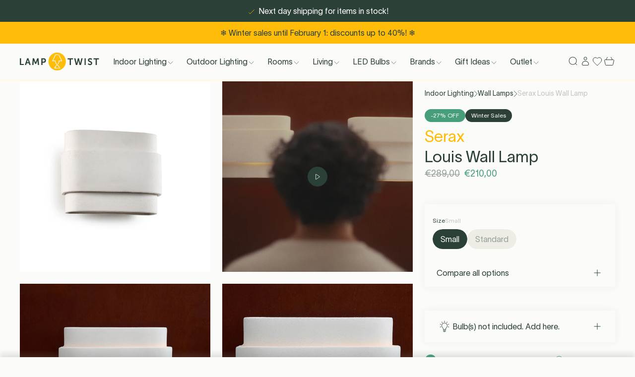

--- FILE ---
content_type: text/css
request_url: https://lamptwist.com/cdn/shop/t/501/assets/index.css?v=114764130681896810531768988565
body_size: 14320
content:
.skip-to-content{background:#fff;box-shadow:0 1.2rem 2.4rem -1rem rgba(#000,.16);font-size:1.6rem;left:2rem;opacity:0;padding:1em 1.25em;pointer-events:none;position:fixed;top:2rem;transform:translateY(-2rem);transition:.5s ease all;transition-property:transform,opacity;z-index:1500}.skip-to-content:focus{opacity:1;pointer-events:auto;transform:translateY(0)}.no-scrollbar::-webkit-scrollbar{display:none}.no-scrollbar{-ms-overflow-style:none;scrollbar-width:none}.text-heading-1,.text-heading-2,.text-heading-3,.text-heading-4,.text-heading-5,.text-heading-6{font-weight:300;line-height:130%}.text-body-1{font-weight:300;line-height:1.75rem}.text-body-2{font-weight:400;line-height:1.375rem}.text-body-3{font-weight:400;line-height:1rem}.text-capitalised-large{font-weight:300;line-height:1.5rem}.text-capitalised-medium{font-weight:300;line-height:1.25rem}.text-capitalised-small{font-weight:300;line-height:1.125rem}.wrapper-ultra-wide{max-width:2560px}.wrapper-full-width{max-width:1920px}.wrapper-mobile{padding-left:16px;padding-right:16px}@media all and (min-width: 1024px){.wrapper-desktop{padding-left:40px;padding-right:40px}.wrapper-col-setup{display:grid;gap:24px;grid-template-columns:repeat(12,minmax(0,1fr))}.wrapper-12-col{grid-column:span 12 / span 12;grid-column-end:14;grid-column-start:0;max-width:1920px}.wrapper-10-col{grid-column:span 10 / span 10;grid-column-end:12;grid-column-start:2}.wrapper-8-col{grid-column:3 / 11;max-width:1920px}.wrapper-6-col{grid-column:5 / 9;max-width:1920px}}.shopify-challenge__container{padding:24px 16px}.shopify-challenge__message{margin-bottom:.5rem}.g-recaptcha{margin:1rem 0 .5rem}.shopify-challenge__container .shopify-challenge__button{align-items:center;background-color:#2b4138;border-radius:9999px;color:#fff;cursor:pointer;display:flex;font-size:1rem;justify-content:center;padding:.5rem 1.25rem;transition-duration:.5s;transition-property:color,background-color,border-color,text-decoration-color,fill,stroke,opacity,box-shadow,transform,filter,-webkit-backdrop-filter;transition-property:color,background-color,border-color,text-decoration-color,fill,stroke,opacity,box-shadow,transform,filter,backdrop-filter;transition-property:color,background-color,border-color,text-decoration-color,fill,stroke,opacity,box-shadow,transform,filter,backdrop-filter,-webkit-backdrop-filter;transition-timing-function:cubic-bezier(.4,0,.2,1)}.shopify-challenge__container .shopify-challenge__button:hover{background-color:#bfc6c3}*,:before,:after{box-sizing:border-box;border-width:0;border-style:solid;border-color:#e5e7eb}:before,:after{--tw-content: ""}html{line-height:1.5;-webkit-text-size-adjust:100%;-moz-tab-size:4;-o-tab-size:4;tab-size:4;font-family:ui-sans-serif,system-ui,-apple-system,BlinkMacSystemFont,Segoe UI,Roboto,Helvetica Neue,Arial,Noto Sans,sans-serif,"Apple Color Emoji","Segoe UI Emoji",Segoe UI Symbol,"Noto Color Emoji"}body{margin:0;line-height:inherit}hr{height:0;color:inherit;border-top-width:1px}abbr:where([title]){-webkit-text-decoration:underline dotted;text-decoration:underline dotted}h1,h2,h3,h4,h5,h6{font-size:inherit;font-weight:inherit}a{color:inherit;text-decoration:inherit}b,strong{font-weight:bolder}code,kbd,samp,pre{font-family:ui-monospace,SFMono-Regular,Menlo,Monaco,Consolas,Liberation Mono,Courier New,monospace;font-size:1em}small{font-size:80%}sub,sup{font-size:75%;line-height:0;position:relative;vertical-align:baseline}sub{bottom:-.25em}sup{top:-.5em}table{text-indent:0;border-color:inherit;border-collapse:collapse}button,input,optgroup,select,textarea{font-family:inherit;font-size:100%;font-weight:inherit;line-height:inherit;color:inherit;margin:0;padding:0}button,select{text-transform:none}button,[type=button],[type=reset],[type=submit]{-webkit-appearance:button;background-color:transparent;background-image:none}:-moz-focusring{outline:auto}:-moz-ui-invalid{box-shadow:none}progress{vertical-align:baseline}::-webkit-inner-spin-button,::-webkit-outer-spin-button{height:auto}[type=search]{-webkit-appearance:textfield;outline-offset:-2px}::-webkit-search-decoration{-webkit-appearance:none}::-webkit-file-upload-button{-webkit-appearance:button;font:inherit}summary{display:list-item}blockquote,dl,dd,h1,h2,h3,h4,h5,h6,hr,figure,p,pre{margin:0}fieldset{margin:0;padding:0}legend{padding:0}ol,ul,menu{list-style:none;margin:0;padding:0}textarea{resize:vertical}input::-moz-placeholder,textarea::-moz-placeholder{opacity:1;color:#9ca3af}input::placeholder,textarea::placeholder{opacity:1;color:#9ca3af}button,[role=button]{cursor:pointer}:disabled{cursor:default}img,svg,video,canvas,audio,iframe,embed,object{display:block;vertical-align:middle}img,video{max-width:100%;height:auto}@font-face{font-display:swap;font-family:Lausanne;font-weight:300;src:url(TWKLausanne-300.woff2) format("woff2"),url(TWKLausanne-300.woff2.woff) format("woff")}.overflow-hidden{-webkit-mask-image:radial-gradient(#fff,#000);mask-image:radial-gradient(#fff,#000)}*,:before,:after{--tw-border-spacing-x: 0;--tw-border-spacing-y: 0;--tw-translate-x: 0;--tw-translate-y: 0;--tw-rotate: 0;--tw-skew-x: 0;--tw-skew-y: 0;--tw-scale-x: 1;--tw-scale-y: 1;--tw-pan-x: ;--tw-pan-y: ;--tw-pinch-zoom: ;--tw-scroll-snap-strictness: proximity;--tw-ordinal: ;--tw-slashed-zero: ;--tw-numeric-figure: ;--tw-numeric-spacing: ;--tw-numeric-fraction: ;--tw-ring-inset: ;--tw-ring-offset-width: 0px;--tw-ring-offset-color: #fff;--tw-ring-color: rgb(59 130 246 / .5);--tw-ring-offset-shadow: 0 0 #0000;--tw-ring-shadow: 0 0 #0000;--tw-shadow: 0 0 #0000;--tw-shadow-colored: 0 0 #0000;--tw-blur: ;--tw-brightness: ;--tw-contrast: ;--tw-grayscale: ;--tw-hue-rotate: ;--tw-invert: ;--tw-saturate: ;--tw-sepia: ;--tw-drop-shadow: ;--tw-backdrop-blur: ;--tw-backdrop-brightness: ;--tw-backdrop-contrast: ;--tw-backdrop-grayscale: ;--tw-backdrop-hue-rotate: ;--tw-backdrop-invert: ;--tw-backdrop-opacity: ;--tw-backdrop-saturate: ;--tw-backdrop-sepia: }::backdrop{--tw-border-spacing-x: 0;--tw-border-spacing-y: 0;--tw-translate-x: 0;--tw-translate-y: 0;--tw-rotate: 0;--tw-skew-x: 0;--tw-skew-y: 0;--tw-scale-x: 1;--tw-scale-y: 1;--tw-pan-x: ;--tw-pan-y: ;--tw-pinch-zoom: ;--tw-scroll-snap-strictness: proximity;--tw-ordinal: ;--tw-slashed-zero: ;--tw-numeric-figure: ;--tw-numeric-spacing: ;--tw-numeric-fraction: ;--tw-ring-inset: ;--tw-ring-offset-width: 0px;--tw-ring-offset-color: #fff;--tw-ring-color: rgb(59 130 246 / .5);--tw-ring-offset-shadow: 0 0 #0000;--tw-ring-shadow: 0 0 #0000;--tw-shadow: 0 0 #0000;--tw-shadow-colored: 0 0 #0000;--tw-blur: ;--tw-brightness: ;--tw-contrast: ;--tw-grayscale: ;--tw-hue-rotate: ;--tw-invert: ;--tw-saturate: ;--tw-sepia: ;--tw-drop-shadow: ;--tw-backdrop-blur: ;--tw-backdrop-brightness: ;--tw-backdrop-contrast: ;--tw-backdrop-grayscale: ;--tw-backdrop-hue-rotate: ;--tw-backdrop-invert: ;--tw-backdrop-opacity: ;--tw-backdrop-saturate: ;--tw-backdrop-sepia: }.container{width:100%}@media (min-width: 375px){.container{max-width:375px}}@media (min-width: 416px){.container{max-width:416px}}@media (min-width: 640px){.container{max-width:640px}}@media (min-width: 768px){.container{max-width:768px}}@media (min-width: 1024px){.container{max-width:1024px}}@media (min-width: 1280px){.container{max-width:1280px}}@media (min-width: 1440px){.container{max-width:1440px}}.collection-grid{display:grid;grid-template-columns:repeat(2,minmax(0,1fr));-moz-column-gap:1rem;column-gap:1rem;row-gap:2rem}@media (min-width: 1024px){.collection-grid{gap:3rem}}@media (min-width: 1280px){.collection-grid{grid-template-columns:repeat(3,minmax(0,1fr))}}.richtext a{position:relative}.richtext a:after{position:absolute;bottom:0;left:0;height:1px;width:100%;transform-origin:bottom left;--tw-scale-x: 0;transform:translate(var(--tw-translate-x),var(--tw-translate-y)) rotate(var(--tw-rotate)) skew(var(--tw-skew-x)) skewY(var(--tw-skew-y)) scaleX(var(--tw-scale-x)) scaleY(var(--tw-scale-y));background-color:currentColor;transition-property:transform;transition-timing-function:cubic-bezier(.4,0,.2,1);content:var(--tw-content);transition-duration:.3s}.richtext:hover a:after{content:var(--tw-content);--tw-scale-x: 1;--tw-scale-y: 1;transform:translate(var(--tw-translate-x),var(--tw-translate-y)) rotate(var(--tw-rotate)) skew(var(--tw-skew-x)) skewY(var(--tw-skew-y)) scaleX(var(--tw-scale-x)) scaleY(var(--tw-scale-y))}.variants-grid{display:grid;grid-template-columns:repeat(2,minmax(0,1fr));-moz-column-gap:.5rem;column-gap:.5rem;row-gap:1.5rem;padding-top:1rem;padding-bottom:5rem}@media (min-width: 1024px){.variants-grid{grid-template-columns:repeat(4,minmax(0,1fr));-moz-column-gap:1.5rem;column-gap:1.5rem;row-gap:2.5rem;padding-top:1.5rem;padding-bottom:0}}@media (min-width: 1280px){.variants-grid{grid-template-columns:repeat(5,minmax(0,1fr))}}.pointer-events-none{pointer-events:none}.pointer-events-auto{pointer-events:auto}.\!pointer-events-auto{pointer-events:auto!important}.visible{visibility:visible}.fixed{position:fixed}.absolute{position:absolute}.\!absolute{position:absolute!important}.relative{position:relative}.sticky{position:sticky}.inset-0{top:0;right:0;bottom:0;left:0}.top-1\/2{top:50%}.right-0{right:0}.left-3{left:.75rem}.right-3{right:.75rem}.bottom-0{bottom:0}.top-0{top:0}.left-1\/2{left:50%}.left-\[95\.3\%\]{left:95.3%}.left-0{left:0}.-right-2{right:-.5rem}.bottom-6{bottom:1.5rem}.top-6{top:1.5rem}.right-6{right:1.5rem}.bottom-\[6\%\]{bottom:6%}.left-\[38\%\]{left:38%}.right-\[38\%\]{right:38%}.top-\[30\%\]{top:30%}.left-2{left:.5rem}.right-4{right:1rem}.top-\[var\(--top\)\]{top:var(--top)}.left-6{left:1.5rem}.bottom-10{bottom:2.5rem}.left-3\.5{left:.875rem}.right-2{right:.5rem}.left-1\/4{left:25%}.top-full{top:100%}.left-4{left:1rem}.top-4{top:1rem}.-bottom-8{bottom:-2rem}.top-\[45\%\]{top:45%}.bottom-\[-56px\]{bottom:-56px}.top-\[42\%\]{top:42%}.bottom-1{bottom:.25rem}.top-2{top:.5rem}.bottom-2{bottom:.5rem}.left-1{left:.25rem}.right-5{right:1.25rem}.top-3{top:.75rem}.right-1\/2{right:50%}.bottom-3{bottom:.75rem}.left-5{left:1.25rem}.top-5{top:1.25rem}.isolate{isolation:isolate}.z-\[2\]{z-index:2}.z-50{z-index:50}.z-\[1\]{z-index:1}.z-10{z-index:10}.z-20{z-index:20}.z-\[1000\]{z-index:1000}.z-\[999\]{z-index:999}.z-\[3\]{z-index:3}.z-\[52\]{z-index:52}.z-\[9\]{z-index:9}.z-\[5\]{z-index:5}.-z-10{z-index:-10}.z-\[51\]{z-index:51}.z-\[-1\],.-z-\[1\]{z-index:-1}.z-\[50\]{z-index:50}.z-\[10000\]{z-index:10000}.order-last{order:9999}.order-first{order:-9999}.order-2{order:2}.order-1{order:1}.order-3{order:3}.col-span-6{grid-column:span 6 / span 6}.col-span-4{grid-column:span 4 / span 4}.col-span-3{grid-column:span 3 / span 3}.col-span-2{grid-column:span 2 / span 2}.col-\[_3_\/_12\]{grid-column:3 / 12}.col-\[_3_\/_11\]{grid-column:3 / 11}.col-start-4{grid-column-start:4}.col-start-5{grid-column-start:5}.col-start-2{grid-column-start:2}.col-start-1{grid-column-start:1}.col-start-9{grid-column-start:9}.m-8{margin:2rem}.mx-auto{margin-left:auto;margin-right:auto}.my-8{margin-top:2rem;margin-bottom:2rem}.mx-2{margin-left:.5rem;margin-right:.5rem}.mx-4{margin-left:1rem;margin-right:1rem}.my-2\.5{margin-top:.625rem;margin-bottom:.625rem}.my-2{margin-top:.5rem;margin-bottom:.5rem}.my-4{margin-top:1rem;margin-bottom:1rem}.mx-5{margin-left:1.25rem;margin-right:1.25rem}.my-28{margin-top:7rem;margin-bottom:7rem}.mx-2\.5{margin-left:.625rem;margin-right:.625rem}.my-auto{margin-top:auto;margin-bottom:auto}.-mx-4{margin-left:-1rem;margin-right:-1rem}.my-0{margin-top:0;margin-bottom:0}.mr-10{margin-right:2.5rem}.mb-auto{margin-bottom:auto}.mb-10{margin-bottom:2.5rem}.mt-4{margin-top:1rem}.mt-8{margin-top:2rem}.mb-4{margin-bottom:1rem}.mb-8{margin-bottom:2rem}.mb-6{margin-bottom:1.5rem}.mt-6{margin-top:1.5rem}.mt-3{margin-top:.75rem}.mr-20{margin-right:5rem}.mb-14{margin-bottom:3.5rem}.mb-2{margin-bottom:.5rem}.mt-2{margin-top:.5rem}.-mb-14{margin-bottom:-3.5rem}.ml-6{margin-left:1.5rem}.mt-\[\.2125rem\]{margin-top:.2125rem}.ml-2{margin-left:.5rem}.mt-20{margin-top:5rem}.mt-14{margin-top:3.5rem}.mb-9{margin-bottom:2.25rem}.mt-12{margin-top:3rem}.mb-20{margin-bottom:5rem}.mb-5{margin-bottom:1.25rem}.ml-0\.5{margin-left:.125rem}.-mt-1{margin-top:-.25rem}.ml-0{margin-left:0}.mb-1{margin-bottom:.25rem}.mt-5{margin-top:1.25rem}.mr-1{margin-right:.25rem}.mr-1\.5{margin-right:.375rem}.-mt-2{margin-top:-.5rem}.mr-2{margin-right:.5rem}.-mt-\[0\.25em\]{margin-top:-.25em}.mb-3{margin-bottom:.75rem}.ml-auto{margin-left:auto}.mr-3{margin-right:.75rem}.mt-10{margin-top:2.5rem}.mb-7{margin-bottom:1.75rem}.mb-52{margin-bottom:13rem}.mt-7{margin-top:1.75rem}.mt-9{margin-top:2.25rem}.mt-16{margin-top:4rem}.mt-\[5\.625rem\]{margin-top:5.625rem}.mb-\[9\.625rem\]{margin-bottom:9.625rem}.ml-4{margin-left:1rem}.mt-\[4\.625rem\]{margin-top:4.625rem}.mt-\[4\.5rem\]{margin-top:4.5rem}.mr-auto{margin-right:auto}.mr-\[28\%\]{margin-right:28%}.mr-5{margin-right:1.25rem}.-mb-1{margin-bottom:-.25rem}.mt-1{margin-top:.25rem}.mt-\[1\.5px\]{margin-top:1.5px}.mt-\[1\.75px\]{margin-top:1.75px}.ml-2\.5{margin-left:.625rem}.mr-12{margin-right:3rem}.ml-1{margin-left:.25rem}.mt-0\.5{margin-top:.125rem}.mt-0{margin-top:0}.mt-auto{margin-top:auto}.-mb-\[3\.75\]{margin-bottom:-3.75}.-ml-1\.5{margin-left:-.375rem}.-ml-1{margin-left:-.25rem}.-mt-1\.5{margin-top:-.375rem}.mr-4{margin-right:1rem}.mr-6{margin-right:1.5rem}.block{display:block}.inline-block{display:inline-block}.inline{display:inline}.flex{display:flex}.inline-flex{display:inline-flex}.table{display:table}.grid{display:grid}.contents{display:contents}.hidden{display:none}.\!hidden{display:none!important}.aspect-square{aspect-ratio:1 / 1}.aspect-\[75\/92\]{aspect-ratio:75/92}.aspect-video{aspect-ratio:16 / 9}.aspect-\[124\/155\]{aspect-ratio:124/155}.h-20{height:5rem}.h-full{height:100%}.h-7{height:1.75rem}.h-\[var\(--innerHeight\)\]{height:var(--innerHeight)}.h-3{height:.75rem}.h-1{height:.25rem}.h-\[88px\]{height:88px}.h-0\.5{height:.125rem}.h-0{height:0px}.h-\[1em\]{height:1em}.h-12{height:3rem}.h-10{height:2.5rem}.h-6{height:1.5rem}.h-14{height:3.5rem}.h-4{height:1rem}.h-5{height:1.25rem}.h-\[415px\]{height:415px}.h-2{height:.5rem}.h-11{height:2.75rem}.h-9\.5{height:2.375rem}.h-9{height:2.25rem}.h-36{height:9rem}.h-24{height:6rem}.h-\[18px\]{height:18px}.h-\[15px\]{height:15px}.h-auto{height:auto}.h-\[60vh\]{height:60vh}.h-16{height:4rem}.h-\[741px\]{height:741px}.h-2\.5{height:.625rem}.h-3\.5{height:.875rem}.h-\[16\.0625rem\]{height:16.0625rem}.h-\[9\.75rem\]{height:9.75rem}.h-fit{height:-moz-fit-content;height:fit-content}.h-1\/2{height:50%}.h-\[78px\]{height:78px}.h-\[375px\]{height:375px}.h-8{height:2rem}.h-\[112px\]{height:112px}.h-44{height:11rem}.h-\[calc\(100svh\)\]{height:100svh}.h-screen{height:100vh}.h-\[210px\]{height:210px}.h-60{height:15rem}.h-1\.5{height:.375rem}.h-\[72px\]{height:72px}.h-\[26\%\]{height:26%}.h-\[56\%\]{height:56%}.h-\[85\%\]{height:85%}.h-\[var\(--containerHeight\)\]{height:var(--containerHeight)}.max-h-screen{max-height:100vh}.max-h-\[calc\(100\%-48px\)\]{max-height:calc(100% - 48px)}.max-h-full{max-height:100%}.min-h-\[21\.4375rem\]{min-height:21.4375rem}.min-h-\[100vh\]{min-height:100vh}.min-h-\[9\.75rem\]{min-height:9.75rem}.min-h-\[358px\]{min-height:358px}.min-h-screen{min-height:100vh}.w-20{width:5rem}.w-full{width:100%}.w-screen{width:100vw}.w-\[1\.25em\]{width:1.25em}.w-3{width:.75rem}.w-\[343px\]{width:343px}.w-1{width:.25rem}.w-\[24rem\]{width:24rem}.w-1\/2{width:50%}.w-fit{width:-moz-fit-content;width:fit-content}.w-\[125px\]{width:125px}.w-\[216px\]{width:216px}.w-10{width:2.5rem}.w-8{width:2rem}.w-0{width:0px}.w-6{width:1.5rem}.w-auto{width:auto}.w-\[145px\]{width:145px}.w-4{width:1rem}.w-5{width:1.25rem}.w-\[315px\]{width:315px}.w-\[200px\]{width:200px}.w-2{width:.5rem}.w-12{width:3rem}.w-40{width:10rem}.w-32{width:8rem}.w-14{width:3.5rem}.w-\[calc\(100\%-48px\)\]{width:calc(100% - 48px)}.w-36{width:9rem}.w-2\/5{width:40%}.w-\[18px\]{width:18px}.w-\[15px\]{width:15px}.w-2\.5{width:.625rem}.w-\[741px\]{width:741px}.w-16{width:4rem}.w-\[325px\]{width:325px}.w-44{width:11rem}.w-64{width:16rem}.w-48{width:12rem}.w-9{width:2.25rem}.w-\[36\%\]{width:36%}.w-\[59\%\]{width:59%}.w-\[75\%\]{width:75%}.w-\[45\%\]{width:45%}.w-\[55\%\]{width:55%}.w-24{width:6rem}.w-\[78px\]{width:78px}.w-7{width:1.75rem}.w-3\/4{width:75%}.w-\[11px\]{width:11px}.w-\[9\.5rem\]{width:9.5rem}.w-\[5\.5rem\]{width:5.5rem}.w-3\.5{width:.875rem}.w-\[0\.65em\]{width:.65em}.w-\[13vw\]{width:13vw}.w-\[12vw\]{width:12vw}.w-\[900px\]{width:900px}.w-2\/4{width:50%}.w-\[4\.984375rem\]{width:4.984375rem}.w-1\.5{width:.375rem}.w-\[30\%\]{width:30%}.w-\[72px\]{width:72px}.w-\[180px\]{width:180px}.w-\[10\.25rem\]{width:10.25rem}.min-w-full{min-width:100%}.min-w-\[75vw\]{min-width:75vw}.min-w-\[85vw\]{min-width:85vw}.min-w-\[60\%\]{min-width:60%}.min-w-\[90\%\]{min-width:90%}.min-w-\[70\%\]{min-width:70%}.min-w-\[320px\]{min-width:320px}.max-w-md{max-width:28rem}.max-w-full{max-width:100%}.max-w-lg{max-width:32rem}.max-w-\[800px\]{max-width:800px}.max-w-\[34\%\]{max-width:34%}.max-w-\[898px\]{max-width:898px}.max-w-\[580px\]{max-width:580px}.max-w-\[280px\]{max-width:280px}.max-w-\[10rem\]{max-width:10rem}.max-w-\[42px\]{max-width:42px}.max-w-\[40px\]{max-width:40px}.max-w-\[440px\]{max-width:440px}.max-w-\[213px\]{max-width:213px}.max-w-\[180px\]{max-width:180px}.max-w-\[var\(--navigation-slider-max-width\)\]{max-width:var(--navigation-slider-max-width)}.flex-1{flex:1 1 0%}.flex-shrink-0,.shrink-0{flex-shrink:0}.grow{flex-grow:1}.origin-center{transform-origin:center}.-translate-y-1\/2{--tw-translate-y: -50%;transform:translate(var(--tw-translate-x),var(--tw-translate-y)) rotate(var(--tw-rotate)) skew(var(--tw-skew-x)) skewY(var(--tw-skew-y)) scaleX(var(--tw-scale-x)) scaleY(var(--tw-scale-y))}.-translate-y-\[40\%\]{--tw-translate-y: -40%;transform:translate(var(--tw-translate-x),var(--tw-translate-y)) rotate(var(--tw-rotate)) skew(var(--tw-skew-x)) skewY(var(--tw-skew-y)) scaleX(var(--tw-scale-x)) scaleY(var(--tw-scale-y))}.translate-x-full{--tw-translate-x: 100%;transform:translate(var(--tw-translate-x),var(--tw-translate-y)) rotate(var(--tw-rotate)) skew(var(--tw-skew-x)) skewY(var(--tw-skew-y)) scaleX(var(--tw-scale-x)) scaleY(var(--tw-scale-y))}.-translate-x-1\/2{--tw-translate-x: -50%;transform:translate(var(--tw-translate-x),var(--tw-translate-y)) rotate(var(--tw-rotate)) skew(var(--tw-skew-x)) skewY(var(--tw-skew-y)) scaleX(var(--tw-scale-x)) scaleY(var(--tw-scale-y))}.translate-y-8{--tw-translate-y: 2rem;transform:translate(var(--tw-translate-x),var(--tw-translate-y)) rotate(var(--tw-rotate)) skew(var(--tw-skew-x)) skewY(var(--tw-skew-y)) scaleX(var(--tw-scale-x)) scaleY(var(--tw-scale-y))}.translate-y-\[15\%\]{--tw-translate-y: 15%;transform:translate(var(--tw-translate-x),var(--tw-translate-y)) rotate(var(--tw-rotate)) skew(var(--tw-skew-x)) skewY(var(--tw-skew-y)) scaleX(var(--tw-scale-x)) scaleY(var(--tw-scale-y))}.-translate-y-10{--tw-translate-y: -2.5rem;transform:translate(var(--tw-translate-x),var(--tw-translate-y)) rotate(var(--tw-rotate)) skew(var(--tw-skew-x)) skewY(var(--tw-skew-y)) scaleX(var(--tw-scale-x)) scaleY(var(--tw-scale-y))}.-translate-x-\[1rem\]{--tw-translate-x: -1rem;transform:translate(var(--tw-translate-x),var(--tw-translate-y)) rotate(var(--tw-rotate)) skew(var(--tw-skew-x)) skewY(var(--tw-skew-y)) scaleX(var(--tw-scale-x)) scaleY(var(--tw-scale-y))}.translate-y-\[1\.125rem\]{--tw-translate-y: 1.125rem;transform:translate(var(--tw-translate-x),var(--tw-translate-y)) rotate(var(--tw-rotate)) skew(var(--tw-skew-x)) skewY(var(--tw-skew-y)) scaleX(var(--tw-scale-x)) scaleY(var(--tw-scale-y))}.translate-x-1\/4{--tw-translate-x: 25%;transform:translate(var(--tw-translate-x),var(--tw-translate-y)) rotate(var(--tw-rotate)) skew(var(--tw-skew-x)) skewY(var(--tw-skew-y)) scaleX(var(--tw-scale-x)) scaleY(var(--tw-scale-y))}.-translate-y-1\/4{--tw-translate-y: -25%;transform:translate(var(--tw-translate-x),var(--tw-translate-y)) rotate(var(--tw-rotate)) skew(var(--tw-skew-x)) skewY(var(--tw-skew-y)) scaleX(var(--tw-scale-x)) scaleY(var(--tw-scale-y))}.translate-y-\[-0\.10rem\]{--tw-translate-y: -.1rem;transform:translate(var(--tw-translate-x),var(--tw-translate-y)) rotate(var(--tw-rotate)) skew(var(--tw-skew-x)) skewY(var(--tw-skew-y)) scaleX(var(--tw-scale-x)) scaleY(var(--tw-scale-y))}.translate-y-\[120\%\]{--tw-translate-y: 120%;transform:translate(var(--tw-translate-x),var(--tw-translate-y)) rotate(var(--tw-rotate)) skew(var(--tw-skew-x)) skewY(var(--tw-skew-y)) scaleX(var(--tw-scale-x)) scaleY(var(--tw-scale-y))}.translate-y-1\/2{--tw-translate-y: 50%;transform:translate(var(--tw-translate-x),var(--tw-translate-y)) rotate(var(--tw-rotate)) skew(var(--tw-skew-x)) skewY(var(--tw-skew-y)) scaleX(var(--tw-scale-x)) scaleY(var(--tw-scale-y))}.-translate-x-\[1\.125rem\]{--tw-translate-x: -1.125rem;transform:translate(var(--tw-translate-x),var(--tw-translate-y)) rotate(var(--tw-rotate)) skew(var(--tw-skew-x)) skewY(var(--tw-skew-y)) scaleX(var(--tw-scale-x)) scaleY(var(--tw-scale-y))}.-translate-y-full{--tw-translate-y: -100%;transform:translate(var(--tw-translate-x),var(--tw-translate-y)) rotate(var(--tw-rotate)) skew(var(--tw-skew-x)) skewY(var(--tw-skew-y)) scaleX(var(--tw-scale-x)) scaleY(var(--tw-scale-y))}.-translate-x-full{--tw-translate-x: -100%;transform:translate(var(--tw-translate-x),var(--tw-translate-y)) rotate(var(--tw-rotate)) skew(var(--tw-skew-x)) skewY(var(--tw-skew-y)) scaleX(var(--tw-scale-x)) scaleY(var(--tw-scale-y))}.translate-y-4{--tw-translate-y: 1rem;transform:translate(var(--tw-translate-x),var(--tw-translate-y)) rotate(var(--tw-rotate)) skew(var(--tw-skew-x)) skewY(var(--tw-skew-y)) scaleX(var(--tw-scale-x)) scaleY(var(--tw-scale-y))}.translate-y-full{--tw-translate-y: 100%;transform:translate(var(--tw-translate-x),var(--tw-translate-y)) rotate(var(--tw-rotate)) skew(var(--tw-skew-x)) skewY(var(--tw-skew-y)) scaleX(var(--tw-scale-x)) scaleY(var(--tw-scale-y))}.translate-x-\[1\.125rem\]{--tw-translate-x: 1.125rem;transform:translate(var(--tw-translate-x),var(--tw-translate-y)) rotate(var(--tw-rotate)) skew(var(--tw-skew-x)) skewY(var(--tw-skew-y)) scaleX(var(--tw-scale-x)) scaleY(var(--tw-scale-y))}.-translate-y-\[56px\]{--tw-translate-y: -56px;transform:translate(var(--tw-translate-x),var(--tw-translate-y)) rotate(var(--tw-rotate)) skew(var(--tw-skew-x)) skewY(var(--tw-skew-y)) scaleX(var(--tw-scale-x)) scaleY(var(--tw-scale-y))}.translate-y-0{--tw-translate-y: 0px;transform:translate(var(--tw-translate-x),var(--tw-translate-y)) rotate(var(--tw-rotate)) skew(var(--tw-skew-x)) skewY(var(--tw-skew-y)) scaleX(var(--tw-scale-x)) scaleY(var(--tw-scale-y))}.rotate-90{--tw-rotate: 90deg;transform:translate(var(--tw-translate-x),var(--tw-translate-y)) rotate(var(--tw-rotate)) skew(var(--tw-skew-x)) skewY(var(--tw-skew-y)) scaleX(var(--tw-scale-x)) scaleY(var(--tw-scale-y))}.rotate-180{--tw-rotate: 180deg;transform:translate(var(--tw-translate-x),var(--tw-translate-y)) rotate(var(--tw-rotate)) skew(var(--tw-skew-x)) skewY(var(--tw-skew-y)) scaleX(var(--tw-scale-x)) scaleY(var(--tw-scale-y))}.scale-\[1\.05\]{--tw-scale-x: 1.05;--tw-scale-y: 1.05;transform:translate(var(--tw-translate-x),var(--tw-translate-y)) rotate(var(--tw-rotate)) skew(var(--tw-skew-x)) skewY(var(--tw-skew-y)) scaleX(var(--tw-scale-x)) scaleY(var(--tw-scale-y))}.transform{transform:translate(var(--tw-translate-x),var(--tw-translate-y)) rotate(var(--tw-rotate)) skew(var(--tw-skew-x)) skewY(var(--tw-skew-y)) scaleX(var(--tw-scale-x)) scaleY(var(--tw-scale-y))}@keyframes pulse{50%{opacity:.5}}.animate-pulse{animation:pulse 2s cubic-bezier(.4,0,.6,1) infinite}.animate-\[none\]{animation:none}@keyframes spin{to{transform:rotate(360deg)}}.animate-spin{animation:spin 1s linear infinite}.cursor-grab{cursor:grab}.cursor-pointer{cursor:pointer}.cursor-default{cursor:default}.cursor-not-allowed{cursor:not-allowed}.cursor-zoom-in{cursor:zoom-in}.select-none{-webkit-user-select:none;-moz-user-select:none;user-select:none}.resize-none{resize:none}.resize{resize:both}.snap-x{scroll-snap-type:x var(--tw-scroll-snap-strictness)}.snap-start{scroll-snap-align:start}.scroll-mx-4{scroll-margin-left:1rem;scroll-margin-right:1rem}.scroll-mx-10{scroll-margin-left:2.5rem;scroll-margin-right:2.5rem}.list-none{list-style-type:none}.list-disc{list-style-type:disc}.appearance-none{-webkit-appearance:none;-moz-appearance:none;appearance:none}.auto-rows-max{grid-auto-rows:max-content}.grid-cols-6{grid-template-columns:repeat(6,minmax(0,1fr))}.grid-cols-2{grid-template-columns:repeat(2,minmax(0,1fr))}.grid-cols-12{grid-template-columns:repeat(12,minmax(0,1fr))}.grid-cols-1{grid-template-columns:repeat(1,minmax(0,1fr))}.grid-cols-\[min-content_min-content\]{grid-template-columns:min-content min-content}.grid-cols-8{grid-template-columns:repeat(8,minmax(0,1fr))}.grid-cols-4{grid-template-columns:repeat(4,minmax(0,1fr))}.grid-cols-9{grid-template-columns:repeat(9,minmax(0,1fr))}.grid-cols-3{grid-template-columns:repeat(3,minmax(0,1fr))}.grid-cols-\[repeat\(auto-fill\,minmax\(80px\,1fr\)\)\]{grid-template-columns:repeat(auto-fill,minmax(80px,1fr))}.grid-cols-\[repeat\(auto-fill\,minmax\(128px\,1fr\)\)\]{grid-template-columns:repeat(auto-fill,minmax(128px,1fr))}.grid-rows-\[0fr\]{grid-template-rows:0fr}.grid-rows-\[1fr\]{grid-template-rows:1fr}.grid-rows-\[var\(--navRows\)\]{grid-template-rows:var(--navRows)}.flex-row{flex-direction:row}.flex-row-reverse{flex-direction:row-reverse}.flex-col{flex-direction:column}.flex-col-reverse{flex-direction:column-reverse}.flex-wrap{flex-wrap:wrap}.flex-nowrap{flex-wrap:nowrap}.items-start{align-items:flex-start}.items-end{align-items:flex-end}.items-center{align-items:center}.items-stretch{align-items:stretch}.justify-start{justify-content:flex-start}.justify-end{justify-content:flex-end}.justify-center{justify-content:center}.justify-between{justify-content:space-between}.gap-2{gap:.5rem}.gap-4{gap:1rem}.gap-1\.5{gap:.375rem}.gap-1{gap:.25rem}.gap-6{gap:1.5rem}.gap-2\.5{gap:.625rem}.gap-5{gap:1.25rem}.gap-8{gap:2rem}.gap-3{gap:.75rem}.gap-10{gap:2.5rem}.gap-0{gap:0px}.gap-0\.5{gap:.125rem}.gap-x-6{-moz-column-gap:1.5rem;column-gap:1.5rem}.gap-y-4{row-gap:1rem}.gap-x-2{-moz-column-gap:.5rem;column-gap:.5rem}.gap-x-10{-moz-column-gap:2.5rem;column-gap:2.5rem}.gap-x-4{-moz-column-gap:1rem;column-gap:1rem}.gap-x-1{-moz-column-gap:.25rem;column-gap:.25rem}.gap-y-1{row-gap:.25rem}.gap-y-2{row-gap:.5rem}.gap-y-12{row-gap:3rem}.gap-y-\[4\.75rem\]{row-gap:4.75rem}.gap-x-2\.5{-moz-column-gap:.625rem;column-gap:.625rem}.gap-y-10{row-gap:2.5rem}.gap-y-3{row-gap:.75rem}.gap-x-3{-moz-column-gap:.75rem;column-gap:.75rem}.gap-y-6{row-gap:1.5rem}.gap-x-8{-moz-column-gap:2rem;column-gap:2rem}.space-y-16>:not([hidden])~:not([hidden]){--tw-space-y-reverse: 0;margin-top:calc(4rem * calc(1 - var(--tw-space-y-reverse)));margin-bottom:calc(4rem * var(--tw-space-y-reverse))}.space-y-6>:not([hidden])~:not([hidden]){--tw-space-y-reverse: 0;margin-top:calc(1.5rem * calc(1 - var(--tw-space-y-reverse)));margin-bottom:calc(1.5rem * var(--tw-space-y-reverse))}.space-y-2>:not([hidden])~:not([hidden]){--tw-space-y-reverse: 0;margin-top:calc(.5rem * calc(1 - var(--tw-space-y-reverse)));margin-bottom:calc(.5rem * var(--tw-space-y-reverse))}.space-y-10>:not([hidden])~:not([hidden]){--tw-space-y-reverse: 0;margin-top:calc(2.5rem * calc(1 - var(--tw-space-y-reverse)));margin-bottom:calc(2.5rem * var(--tw-space-y-reverse))}.space-x-4>:not([hidden])~:not([hidden]){--tw-space-x-reverse: 0;margin-right:calc(1rem * var(--tw-space-x-reverse));margin-left:calc(1rem * calc(1 - var(--tw-space-x-reverse)))}.space-x-10>:not([hidden])~:not([hidden]){--tw-space-x-reverse: 0;margin-right:calc(2.5rem * var(--tw-space-x-reverse));margin-left:calc(2.5rem * calc(1 - var(--tw-space-x-reverse)))}.space-y-4>:not([hidden])~:not([hidden]){--tw-space-y-reverse: 0;margin-top:calc(1rem * calc(1 - var(--tw-space-y-reverse)));margin-bottom:calc(1rem * var(--tw-space-y-reverse))}.space-x-0\.5>:not([hidden])~:not([hidden]){--tw-space-x-reverse: 0;margin-right:calc(.125rem * var(--tw-space-x-reverse));margin-left:calc(.125rem * calc(1 - var(--tw-space-x-reverse)))}.space-x-0>:not([hidden])~:not([hidden]){--tw-space-x-reverse: 0;margin-right:calc(0px * var(--tw-space-x-reverse));margin-left:calc(0px * calc(1 - var(--tw-space-x-reverse)))}.space-x-2>:not([hidden])~:not([hidden]){--tw-space-x-reverse: 0;margin-right:calc(.5rem * var(--tw-space-x-reverse));margin-left:calc(.5rem * calc(1 - var(--tw-space-x-reverse)))}.space-y-8>:not([hidden])~:not([hidden]){--tw-space-y-reverse: 0;margin-top:calc(2rem * calc(1 - var(--tw-space-y-reverse)));margin-bottom:calc(2rem * var(--tw-space-y-reverse))}.space-y-1>:not([hidden])~:not([hidden]){--tw-space-y-reverse: 0;margin-top:calc(.25rem * calc(1 - var(--tw-space-y-reverse)));margin-bottom:calc(.25rem * var(--tw-space-y-reverse))}.space-x-1>:not([hidden])~:not([hidden]){--tw-space-x-reverse: 0;margin-right:calc(.25rem * var(--tw-space-x-reverse));margin-left:calc(.25rem * calc(1 - var(--tw-space-x-reverse)))}.space-y-0>:not([hidden])~:not([hidden]){--tw-space-y-reverse: 0;margin-top:calc(0px * calc(1 - var(--tw-space-y-reverse)));margin-bottom:calc(0px * var(--tw-space-y-reverse))}.space-y-3>:not([hidden])~:not([hidden]){--tw-space-y-reverse: 0;margin-top:calc(.75rem * calc(1 - var(--tw-space-y-reverse)));margin-bottom:calc(.75rem * var(--tw-space-y-reverse))}.space-y-0\.5>:not([hidden])~:not([hidden]){--tw-space-y-reverse: 0;margin-top:calc(.125rem * calc(1 - var(--tw-space-y-reverse)));margin-bottom:calc(.125rem * var(--tw-space-y-reverse))}.self-start{align-self:flex-start}.self-center{align-self:center}.overflow-hidden{overflow:hidden}.overflow-visible{overflow:visible}.overflow-scroll{overflow:scroll}.overflow-x-auto{overflow-x:auto}.overflow-y-auto{overflow-y:auto}.overflow-x-hidden{overflow-x:hidden}.overflow-y-hidden{overflow-y:hidden}.overflow-x-scroll{overflow-x:scroll}.overflow-y-scroll{overflow-y:scroll}.truncate{overflow:hidden;text-overflow:ellipsis;white-space:nowrap}.text-ellipsis{text-overflow:ellipsis}.whitespace-normal{white-space:normal}.whitespace-nowrap{white-space:nowrap}.rounded-full{border-radius:9999px}.rounded{border-radius:.25rem}.rounded-3xl{border-radius:1.5rem}.\!rounded{border-radius:.25rem!important}.rounded-\[4px\]{border-radius:4px}.rounded-lg{border-radius:.5rem}.rounded-sm{border-radius:.125rem}.rounded-none{border-radius:0}.rounded-t-\[10px\]{border-top-left-radius:10px;border-top-right-radius:10px}.rounded-t-\[12px\]{border-top-left-radius:12px;border-top-right-radius:12px}.rounded-t-3xl{border-top-left-radius:1.5rem;border-top-right-radius:1.5rem}.rounded-br-\[32px\]{border-bottom-right-radius:32px}.rounded-br-3xl{border-bottom-right-radius:1.5rem}.border,.border-\[1px\]{border-width:1px}.border-0{border-width:0px}.border-2{border-width:2px}.border-b{border-bottom-width:1px}.border-t{border-top-width:1px}.border-l-\[2px\]{border-left-width:2px}.border-t-4{border-top-width:4px}.border-b-2{border-bottom-width:2px}.border-solid{border-style:solid}.border-none{border-style:none}.border-black{--tw-border-opacity: 1;border-color:rgb(0 0 0 / var(--tw-border-opacity))}.border-\[\#EDECE5\]{--tw-border-opacity: 1;border-color:rgb(237 236 229 / var(--tw-border-opacity))}.border-current{border-color:currentColor}.border-green-deep-30{--tw-border-opacity: 1;border-color:rgb(191 198 195 / var(--tw-border-opacity))}.border-beige-warm{--tw-border-opacity: 1;border-color:rgb(237 236 229 / var(--tw-border-opacity))}.border-beige-warm-50{border-color:#edece580}.border-gray{--tw-border-opacity: 1;border-color:rgb(217 217 217 / var(--tw-border-opacity))}.border-green-deep{--tw-border-opacity: 1;border-color:rgb(43 65 56 / var(--tw-border-opacity))}.border-\[\#F4F4F4\]{--tw-border-opacity: 1;border-color:rgb(244 244 244 / var(--tw-border-opacity))}.\!border-green-deep-30{--tw-border-opacity: 1 !important;border-color:rgb(191 198 195 / var(--tw-border-opacity))!important}.border-\[\#DEDEDE\]{--tw-border-opacity: 1;border-color:rgb(222 222 222 / var(--tw-border-opacity))}.border-white{--tw-border-opacity: 1;border-color:rgb(255 255 255 / var(--tw-border-opacity))}.border-yellow{--tw-border-opacity: 1;border-color:rgb(255 189 9 / var(--tw-border-opacity))}.border-negative{--tw-border-opacity: 1;border-color:rgb(225 95 77 / var(--tw-border-opacity))}.border-transparent{border-color:transparent}.border-t-beige-warm{--tw-border-opacity: 1;border-top-color:rgb(237 236 229 / var(--tw-border-opacity))}.border-l-yellow{--tw-border-opacity: 1;border-left-color:rgb(255 189 9 / var(--tw-border-opacity))}.border-b-beige-warm{--tw-border-opacity: 1;border-bottom-color:rgb(237 236 229 / var(--tw-border-opacity))}.bg-white{--tw-bg-opacity: 1;background-color:rgb(255 255 255 / var(--tw-bg-opacity))}.bg-yellow{--tw-bg-opacity: 1;background-color:rgb(255 189 9 / var(--tw-bg-opacity))}.bg-yellow-30{--tw-bg-opacity: 1;background-color:rgb(191 152 23 / var(--tw-bg-opacity))}.bg-green-deep{--tw-bg-opacity: 1;background-color:rgb(43 65 56 / var(--tw-bg-opacity))}.bg-green-deep-50{--tw-bg-opacity: 1;background-color:rgb(149 160 155 / var(--tw-bg-opacity))}.bg-green-deep-30{--tw-bg-opacity: 1;background-color:rgb(191 198 195 / var(--tw-bg-opacity))}.bg-beige-warm{--tw-bg-opacity: 1;background-color:rgb(237 236 229 / var(--tw-bg-opacity))}.bg-beige-light{--tw-bg-opacity: 1;background-color:rgb(251 251 250 / var(--tw-bg-opacity))}.bg-positive{--tw-bg-opacity: 1;background-color:rgb(70 158 122 / var(--tw-bg-opacity))}.bg-negative{--tw-bg-opacity: 1;background-color:rgb(225 95 77 / var(--tw-bg-opacity))}.bg-black{--tw-bg-opacity: 1;background-color:rgb(0 0 0 / var(--tw-bg-opacity))}.bg-white\/0{background-color:#fff0}.bg-transparent{background-color:transparent}.bg-\[\#FBFBFA\]{--tw-bg-opacity: 1;background-color:rgb(251 251 250 / var(--tw-bg-opacity))}.bg-gray{--tw-bg-opacity: 1;background-color:rgb(217 217 217 / var(--tw-bg-opacity))}.bg-black\/20{background-color:#0003}.bg-yellow-light{--tw-bg-opacity: 1;background-color:rgb(254 237 188 / var(--tw-bg-opacity))}.bg-beige-medium{--tw-bg-opacity: 1;background-color:rgb(244 244 241 / var(--tw-bg-opacity))}.bg-\[\#FFF9E9\]{--tw-bg-opacity: 1;background-color:rgb(255 249 233 / var(--tw-bg-opacity))}.bg-\[\#7A7A7A\]{--tw-bg-opacity: 1;background-color:rgb(122 122 122 / var(--tw-bg-opacity))}.bg-\[rgba\(255\,0\,0\,0\.1\)\]{background-color:#ff00001a}.bg-beige-light\/40{background-color:#fbfbfa66}.bg-opacity-30{--tw-bg-opacity: .3}.bg-opacity-0{--tw-bg-opacity: 0}.bg-gradient-to-r{background-image:linear-gradient(to right,var(--tw-gradient-stops))}.bg-gradient-to-b{background-image:linear-gradient(to bottom,var(--tw-gradient-stops))}.from-green-deep-30{--tw-gradient-from: #BFC6C3;--tw-gradient-to: rgb(191 198 195 / 0);--tw-gradient-stops: var(--tw-gradient-from), var(--tw-gradient-to)}.from-white{--tw-gradient-from: #fff;--tw-gradient-to: rgb(255 255 255 / 0);--tw-gradient-stops: var(--tw-gradient-from), var(--tw-gradient-to)}.from-black\/20{--tw-gradient-from: rgb(0 0 0 / .2);--tw-gradient-to: rgb(0 0 0 / 0);--tw-gradient-stops: var(--tw-gradient-from), var(--tw-gradient-to)}.from-green-deep{--tw-gradient-from: #2B4138;--tw-gradient-to: rgb(43 65 56 / 0);--tw-gradient-stops: var(--tw-gradient-from), var(--tw-gradient-to)}.from-yellow-30{--tw-gradient-from: #BF9817;--tw-gradient-to: rgb(191 152 23 / 0);--tw-gradient-stops: var(--tw-gradient-from), var(--tw-gradient-to)}.to-green-deep-30{--tw-gradient-to: #BFC6C3}.to-\[\#FFCD44\]{--tw-gradient-to: #FFCD44}.to-black\/40{--tw-gradient-to: rgb(0 0 0 / .4)}.to-green-deep{--tw-gradient-to: #2B4138}.to-yellow-30{--tw-gradient-to: #BF9817}.bg-\[length\:100\%_1px\]{background-size:100% 1px}.bg-\[length\:0\%_1px\]{background-size:0% 1px}.bg-cover{background-size:cover}.bg-\[left_bottom_5px\]{background-position:left bottom 5px}.bg-\[left_bottom_3px\]{background-position:left bottom 3px}.bg-no-repeat{background-repeat:no-repeat}.fill-white{fill:#fff}.fill-current{fill:currentColor}.fill-black{fill:#000}.fill-transparent{fill:transparent}.fill-\[var\(--status-color-icon\)\]{fill:var(--status-color-icon)}.fill-yellow{fill:#ffbd09}.fill-green-deep,.fill-\[\#2B4138\]{fill:#2b4138}.stroke-white{stroke:#fff}.stroke-current{stroke:currentColor}.stroke-green-deep{stroke:#2b4138}.stroke-2{stroke-width:2}.object-contain{-o-object-fit:contain;object-fit:contain}.object-cover{-o-object-fit:cover;object-fit:cover}.p-1\.5{padding:.375rem}.p-1{padding:.25rem}.p-2{padding:.5rem}.p-4{padding:1rem}.p-0{padding:0}.p-5{padding:1.25rem}.p-6{padding:1.5rem}.p-3{padding:.75rem}.p-8{padding:2rem}.p-2\.5{padding:.625rem}.py-10{padding-top:2.5rem;padding-bottom:2.5rem}.py-4{padding-top:1rem;padding-bottom:1rem}.py-14{padding-top:3.5rem;padding-bottom:3.5rem}.py-1{padding-top:.25rem;padding-bottom:.25rem}.px-5{padding-left:1.25rem;padding-right:1.25rem}.py-3{padding-top:.75rem;padding-bottom:.75rem}.px-9{padding-left:2.25rem;padding-right:2.25rem}.py-12{padding-top:3rem;padding-bottom:3rem}.py-6{padding-top:1.5rem;padding-bottom:1.5rem}.px-6{padding-left:1.5rem;padding-right:1.5rem}.px-4{padding-left:1rem;padding-right:1rem}.px-24{padding-left:6rem;padding-right:6rem}.px-2{padding-left:.5rem;padding-right:.5rem}.px-10{padding-left:2.5rem;padding-right:2.5rem}.px-1\.5{padding-left:.375rem;padding-right:.375rem}.px-1{padding-left:.25rem;padding-right:.25rem}.py-2\.5{padding-top:.625rem;padding-bottom:.625rem}.py-2{padding-top:.5rem;padding-bottom:.5rem}.px-8{padding-left:2rem;padding-right:2rem}.px-0{padding-left:0;padding-right:0}.px-3{padding-left:.75rem;padding-right:.75rem}.px-\[calc\(1\.25em\+0\.25rem\)\]{padding-left:calc(1.25em + .25rem);padding-right:calc(1.25em + .25rem)}.py-5{padding-top:1.25rem;padding-bottom:1.25rem}.py-11{padding-top:2.75rem;padding-bottom:2.75rem}.py-0\.5{padding-top:.125rem;padding-bottom:.125rem}.py-0{padding-top:0;padding-bottom:0}.py-8{padding-top:2rem;padding-bottom:2rem}.px-7{padding-left:1.75rem;padding-right:1.75rem}.py-\[9px\]{padding-top:9px;padding-bottom:9px}.px-2\.5{padding-left:.625rem;padding-right:.625rem}.py-16{padding-top:4rem;padding-bottom:4rem}.pt-6{padding-top:1.5rem}.pb-4{padding-bottom:1rem}.pr-6{padding-right:1.5rem}.pt-7{padding-top:1.75rem}.pb-6{padding-bottom:1.5rem}.pb-28{padding-bottom:7rem}.pr-0{padding-right:0}.pb-10{padding-bottom:2.5rem}.pr-5{padding-right:1.25rem}.pr-3{padding-right:.75rem}.pt-4{padding-top:1rem}.pr-\[16px\]{padding-right:16px}.pr-4{padding-right:1rem}.pl-7{padding-left:1.75rem}.pt-\[100\%\]{padding-top:100%}.pl-6{padding-left:1.5rem}.pt-10{padding-top:2.5rem}.pb-9{padding-bottom:2.25rem}.pl-1{padding-left:.25rem}.pr-1{padding-right:.25rem}.pl-11{padding-left:2.75rem}.pb-8{padding-bottom:2rem}.pb-14{padding-bottom:3.5rem}.pl-\[16px\]{padding-left:16px}.pt-\[130\%\]{padding-top:130%}.pb-32{padding-bottom:8rem}.pt-2{padding-top:.5rem}.pb-20{padding-bottom:5rem}.pt-12{padding-top:3rem}.pt-16{padding-top:4rem}.pl-4{padding-left:1rem}.pt-8{padding-top:2rem}.pb-36{padding-bottom:9rem}.pb-12{padding-bottom:3rem}.pt-\[3\.75rem\]{padding-top:3.75rem}.pb-7{padding-bottom:1.75rem}.pl-\[1em\]{padding-left:1em}.pl-8{padding-left:2rem}.pt-1\.5{padding-top:.375rem}.pb-2{padding-bottom:.5rem}.pt-1{padding-top:.25rem}.pb-0{padding-bottom:0}.pt-14{padding-top:3.5rem}.pb-1{padding-bottom:.25rem}.pr-2{padding-right:.5rem}.pl-3{padding-left:.75rem}.pl-2{padding-left:.5rem}.pb-24{padding-bottom:6rem}.pl-5{padding-left:1.25rem}.pt-\[var\(--mobile-ratio\)\]{padding-top:var(--mobile-ratio)}.pb-3{padding-bottom:.75rem}.pb-16{padding-bottom:4rem}.pb-\[55\%\]{padding-bottom:55%}.pt-9{padding-top:2.25rem}.pt-\[75\%\]{padding-top:75%}.pt-3{padding-top:.75rem}.pr-10{padding-right:2.5rem}.text-left{text-align:left}.text-center{text-align:center}.text-right{text-align:right}.text-justify{text-align:justify}.text-start{text-align:start}.font-lausanne{font-family:Lausanne,sans-serif}.text-body-1{font-size:1.125rem;line-height:1.75rem}.text-heading-4{font-size:2rem}.text-heading-1{font-size:4.5rem}.text-heading-2{font-size:3rem}.text-heading-3{font-size:2.5rem}.text-heading-5{font-size:1.5rem}.text-heading-6{font-size:1.25rem}.text-body-2{font-size:.875rem}.text-body-3{font-size:.75rem}.text-body-4{font-size:.563rem}.text-label-large{font-size:1.25rem}.text-label-medium{font-size:1rem}.text-label-small{font-size:.75rem}.text-capitalised-large{font-size:1.25rem}.text-capitalised-medium{font-size:1rem}.text-capitalised-small{font-size:.75rem}.\!text-body-2{font-size:.875rem!important}.\!text-body-3{font-size:.75rem!important}.text-body-2\.5{font-size:.8rem}.text-\[0\.6875rem\]{font-size:.6875rem}.text-label-xsmall{font-size:.625rem}.text-body-1\.5{font-size:.88rem}.font-bold{font-weight:700}.font-light{font-weight:300}.font-semibold{font-weight:600}.uppercase{text-transform:uppercase}.lowercase{text-transform:lowercase}.capitalize{text-transform:capitalize}.normal-case{text-transform:none}.italic{font-style:italic}.leading-8{line-height:2rem}.leading-\[1\.5\]{line-height:1.5}.leading-6{line-height:1.5rem}.leading-5{line-height:1.25rem}.leading-\[3\.5rem\]{line-height:3.5rem}.leading-none{line-height:1}.leading-3{line-height:.75rem}.leading-4{line-height:1rem}.leading-\[0\.875rem\]{line-height:.875rem}.leading-\[0\.88rem\]{line-height:.88rem}.tracking-wider{letter-spacing:.05em}.tracking-widest{letter-spacing:.1em}.tracking-tighter{letter-spacing:-.05em}.text-green-deep{--tw-text-opacity: 1;color:rgb(43 65 56 / var(--tw-text-opacity))}.text-white{--tw-text-opacity: 1;color:rgb(255 255 255 / var(--tw-text-opacity))}.text-green-deep-30{--tw-text-opacity: 1;color:rgb(191 198 195 / var(--tw-text-opacity))}.text-\[\#262626\]{--tw-text-opacity: 1;color:rgb(38 38 38 / var(--tw-text-opacity))}.text-yellow{--tw-text-opacity: 1;color:rgb(255 189 9 / var(--tw-text-opacity))}.text-positive{--tw-text-opacity: 1;color:rgb(70 158 122 / var(--tw-text-opacity))}.text-black{--tw-text-opacity: 1;color:rgb(0 0 0 / var(--tw-text-opacity))}.text-beige-light{--tw-text-opacity: 1;color:rgb(251 251 250 / var(--tw-text-opacity))}.text-green-deep-50{--tw-text-opacity: 1;color:rgb(149 160 155 / var(--tw-text-opacity))}.text-yellow-30{--tw-text-opacity: 1;color:rgb(191 152 23 / var(--tw-text-opacity))}.text-negative{--tw-text-opacity: 1;color:rgb(225 95 77 / var(--tw-text-opacity))}.text-transparent{color:transparent}.text-gray-400{--tw-text-opacity: 1;color:rgb(156 163 175 / var(--tw-text-opacity))}.underline{text-decoration-line:underline}.line-through{text-decoration-line:line-through}.opacity-30{opacity:.3}.opacity-0{opacity:0}.opacity-100{opacity:1}.opacity-\[0\.3\]{opacity:.3}.opacity-50{opacity:.5}.opacity-60{opacity:.6}.mix-blend-multiply{mix-blend-mode:multiply}.shadow-sticky-bottom{--tw-shadow: 0px 0px 10px rgba(121, 121, 121, .2);--tw-shadow-colored: 0px 0px 10px var(--tw-shadow-color);box-shadow:var(--tw-ring-offset-shadow, 0 0 #0000),var(--tw-ring-shadow, 0 0 #0000),var(--tw-shadow)}.shadow-light{--tw-shadow: 0px 0px 16px rgba(237, 236, 229, .8);--tw-shadow-colored: 0px 0px 16px var(--tw-shadow-color);box-shadow:var(--tw-ring-offset-shadow, 0 0 #0000),var(--tw-ring-shadow, 0 0 #0000),var(--tw-shadow)}.shadow-\[0_0_20px_rgba\(41\,41\,42\,0\.05\)\],.shadow-\[0_0_20px_rgba\(41\,41\,42\,0\.05\)\;\]{--tw-shadow: 0 0 20px rgba(41,41,42,.05);--tw-shadow-colored: 0 0 20px var(--tw-shadow-color);box-shadow:var(--tw-ring-offset-shadow, 0 0 #0000),var(--tw-ring-shadow, 0 0 #0000),var(--tw-shadow)}.shadow-\[0px_1px_10px_\#F4F4F4\]{--tw-shadow: 0px 1px 10px #F4F4F4;--tw-shadow-colored: 0px 1px 10px var(--tw-shadow-color);box-shadow:var(--tw-ring-offset-shadow, 0 0 #0000),var(--tw-ring-shadow, 0 0 #0000),var(--tw-shadow)}.shadow-xl{--tw-shadow: 0 20px 25px -5px rgb(0 0 0 / .1), 0 8px 10px -6px rgb(0 0 0 / .1);--tw-shadow-colored: 0 20px 25px -5px var(--tw-shadow-color), 0 8px 10px -6px var(--tw-shadow-color);box-shadow:var(--tw-ring-offset-shadow, 0 0 #0000),var(--tw-ring-shadow, 0 0 #0000),var(--tw-shadow)}.shadow-pdp-sticky-atc{--tw-shadow: 0px -7px 10px rgba(121, 121, 121, .2);--tw-shadow-colored: 0px -7px 10px var(--tw-shadow-color);box-shadow:var(--tw-ring-offset-shadow, 0 0 #0000),var(--tw-ring-shadow, 0 0 #0000),var(--tw-shadow)}.ring-0{--tw-ring-offset-shadow: var(--tw-ring-inset) 0 0 0 var(--tw-ring-offset-width) var(--tw-ring-offset-color);--tw-ring-shadow: var(--tw-ring-inset) 0 0 0 calc(0px + var(--tw-ring-offset-width)) var(--tw-ring-color);box-shadow:var(--tw-ring-offset-shadow),var(--tw-ring-shadow),var(--tw-shadow, 0 0 #0000)}.ring-transparent{--tw-ring-color: transparent}.filter{filter:var(--tw-blur) var(--tw-brightness) var(--tw-contrast) var(--tw-grayscale) var(--tw-hue-rotate) var(--tw-invert) var(--tw-saturate) var(--tw-sepia) var(--tw-drop-shadow)}.transition-\[background-size\]{transition-property:background-size;transition-timing-function:cubic-bezier(.4,0,.2,1);transition-duration:.15s}.transition-all{transition-property:all;transition-timing-function:cubic-bezier(.4,0,.2,1);transition-duration:.15s}.transition{transition-property:color,background-color,border-color,text-decoration-color,fill,stroke,opacity,box-shadow,transform,filter,-webkit-backdrop-filter;transition-property:color,background-color,border-color,text-decoration-color,fill,stroke,opacity,box-shadow,transform,filter,backdrop-filter;transition-property:color,background-color,border-color,text-decoration-color,fill,stroke,opacity,box-shadow,transform,filter,backdrop-filter,-webkit-backdrop-filter;transition-timing-function:cubic-bezier(.4,0,.2,1);transition-duration:.15s}.transition-transform{transition-property:transform;transition-timing-function:cubic-bezier(.4,0,.2,1);transition-duration:.15s}.transition-\[width\]{transition-property:width;transition-timing-function:cubic-bezier(.4,0,.2,1);transition-duration:.15s}.transition-opacity{transition-property:opacity;transition-timing-function:cubic-bezier(.4,0,.2,1);transition-duration:.15s}.transition-colors{transition-property:color,background-color,border-color,text-decoration-color,fill,stroke;transition-timing-function:cubic-bezier(.4,0,.2,1);transition-duration:.15s}.transition-\[grid-template-rows\]{transition-property:grid-template-rows;transition-timing-function:cubic-bezier(.4,0,.2,1);transition-duration:.15s}.transition-\[scale\]{transition-property:scale;transition-timing-function:cubic-bezier(.4,0,.2,1);transition-duration:.15s}.duration-500{transition-duration:.5s}.duration-\[750ms\]{transition-duration:.75s}.duration-1000{transition-duration:1s}.duration-300{transition-duration:.3s}.duration-75{transition-duration:75ms}.duration-100{transition-duration:.1s}.duration-\[500ms\]{transition-duration:.5s}.duration-150{transition-duration:.15s}.ease-in-out{transition-timing-function:cubic-bezier(.4,0,.2,1)}.ease-out{transition-timing-function:cubic-bezier(0,0,.2,1)}.ease-linear{transition-timing-function:cubic-bezier(.25,.25,.75,.75)}.ease-in-out-quad{transition-timing-function:cubic-bezier(.48,.04,.52,.96)}.will-change-transform{will-change:transform}.cursor-zoom-in-icon{cursor:url(./zoom-in-cursor.png) 28 28,default;cursor:-webkit-image-set(url(./zoom-in-cursor.png) 1x,url(./zoom-in-cursor@2x.png) 2x) 28 28,default;cursor:image-set(url(./zoom-in-cursor.png) 1x,url(./zoom-in-cursor@2x.png) 2x) 28 28,default}.cursor-zoom-out-icon{cursor:url(./zoom-out-cursor.png) 28 28,default;cursor:-webkit-image-set(url(./zoom-out-cursor.png) 1x,url(./zoom-out-cursor@2x.png) 2x) 28 28,default;cursor:image-set(url(./zoom-out-cursor.png) 1x,url(./zoom-out-cursor@2x.png) 2x) 28 28,default}.placeholder\:text-green-deep::-moz-placeholder{--tw-text-opacity: 1;color:rgb(43 65 56 / var(--tw-text-opacity))}.placeholder\:text-green-deep::placeholder{--tw-text-opacity: 1;color:rgb(43 65 56 / var(--tw-text-opacity))}.placeholder\:text-green-deep-30::-moz-placeholder{--tw-text-opacity: 1;color:rgb(191 198 195 / var(--tw-text-opacity))}.placeholder\:text-green-deep-30::placeholder{--tw-text-opacity: 1;color:rgb(191 198 195 / var(--tw-text-opacity))}.before\:absolute:before{content:var(--tw-content);position:absolute}.before\:top-1\/2:before{content:var(--tw-content);top:50%}.before\:left-1\/2:before{content:var(--tw-content);left:50%}.before\:block:before{content:var(--tw-content);display:block}.before\:flex:before{content:var(--tw-content);display:flex}.before\:h-\[60px\]:before{content:var(--tw-content);height:60px}.before\:w-\[60px\]:before{content:var(--tw-content);width:60px}.before\:-translate-x-1\/2:before{content:var(--tw-content);--tw-translate-x: -50%;transform:translate(var(--tw-translate-x),var(--tw-translate-y)) rotate(var(--tw-rotate)) skew(var(--tw-skew-x)) skewY(var(--tw-skew-y)) scaleX(var(--tw-scale-x)) scaleY(var(--tw-scale-y))}.before\:-translate-y-1\/2:before{content:var(--tw-content);--tw-translate-y: -50%;transform:translate(var(--tw-translate-x),var(--tw-translate-y)) rotate(var(--tw-rotate)) skew(var(--tw-skew-x)) skewY(var(--tw-skew-y)) scaleX(var(--tw-scale-x)) scaleY(var(--tw-scale-y))}.before\:items-center:before{content:var(--tw-content);align-items:center}.before\:rounded-full:before{content:var(--tw-content);border-radius:9999px}.before\:border:before{content:var(--tw-content);border-width:1px}.before\:pt-\[75\%\]:before{content:var(--tw-content);padding-top:75%}.before\:pt-\[100\%\]:before{content:var(--tw-content);padding-top:100%}.before\:transition:before{content:var(--tw-content);transition-property:color,background-color,border-color,text-decoration-color,fill,stroke,opacity,box-shadow,transform,filter,-webkit-backdrop-filter;transition-property:color,background-color,border-color,text-decoration-color,fill,stroke,opacity,box-shadow,transform,filter,backdrop-filter;transition-property:color,background-color,border-color,text-decoration-color,fill,stroke,opacity,box-shadow,transform,filter,backdrop-filter,-webkit-backdrop-filter;transition-timing-function:cubic-bezier(.4,0,.2,1);transition-duration:.15s}.after\:pointer-events-none:after{content:var(--tw-content);pointer-events:none}.after\:absolute:after{content:var(--tw-content);position:absolute}.after\:inset-0:after{content:var(--tw-content);top:0;right:0;bottom:0;left:0}.after\:left-1\/2:after{content:var(--tw-content);left:50%}.after\:top-1\/2:after{content:var(--tw-content);top:50%}.after\:bottom-0:after{content:var(--tw-content);bottom:0}.after\:left-0:after{content:var(--tw-content);left:0}.after\:right-0:after{content:var(--tw-content);right:0}.after\:z-\[0\]:after{content:var(--tw-content);z-index:0}.after\:flex:after{content:var(--tw-content);display:flex}.after\:h-2:after{content:var(--tw-content);height:.5rem}.after\:h-1:after{content:var(--tw-content);height:.25rem}.after\:h-\[1px\]:after{content:var(--tw-content);height:1px}.after\:h-8:after{content:var(--tw-content);height:2rem}.after\:h-\[78px\]:after{content:var(--tw-content);height:78px}.after\:h-12:after{content:var(--tw-content);height:3rem}.after\:h-40:after{content:var(--tw-content);height:10rem}.after\:w-2:after{content:var(--tw-content);width:.5rem}.after\:w-1:after{content:var(--tw-content);width:.25rem}.after\:w-full:after{content:var(--tw-content);width:100%}.after\:w-8:after{content:var(--tw-content);width:2rem}.after\:w-\[78px\]:after{content:var(--tw-content);width:78px}.after\:w-12:after{content:var(--tw-content);width:3rem}.after\:origin-bottom-left:after{content:var(--tw-content);transform-origin:bottom left}.after\:-translate-y-1\/2:after{content:var(--tw-content);--tw-translate-y: -50%;transform:translate(var(--tw-translate-x),var(--tw-translate-y)) rotate(var(--tw-rotate)) skew(var(--tw-skew-x)) skewY(var(--tw-skew-y)) scaleX(var(--tw-scale-x)) scaleY(var(--tw-scale-y))}.after\:-translate-x-1\/2:after{content:var(--tw-content);--tw-translate-x: -50%;transform:translate(var(--tw-translate-x),var(--tw-translate-y)) rotate(var(--tw-rotate)) skew(var(--tw-skew-x)) skewY(var(--tw-skew-y)) scaleX(var(--tw-scale-x)) scaleY(var(--tw-scale-y))}.after\:scale-x-0:after{content:var(--tw-content);--tw-scale-x: 0;transform:translate(var(--tw-translate-x),var(--tw-translate-y)) rotate(var(--tw-rotate)) skew(var(--tw-skew-x)) skewY(var(--tw-skew-y)) scaleX(var(--tw-scale-x)) scaleY(var(--tw-scale-y))}.after\:justify-center:after{content:var(--tw-content);justify-content:center}.after\:rounded-full:after{content:var(--tw-content);border-radius:9999px}.after\:border:after{content:var(--tw-content);border-width:1px}.after\:border-0:after{content:var(--tw-content);border-width:0px}.after\:border-transparent:after{content:var(--tw-content);border-color:transparent}.after\:bg-\[\#DEDEDE\]:after{content:var(--tw-content);--tw-bg-opacity: 1;background-color:rgb(222 222 222 / var(--tw-bg-opacity))}.after\:bg-beige-warm:after{content:var(--tw-content);--tw-bg-opacity: 1;background-color:rgb(237 236 229 / var(--tw-bg-opacity))}.after\:bg-current:after{content:var(--tw-content);background-color:currentColor}.after\:bg-black:after{content:var(--tw-content);--tw-bg-opacity: 1;background-color:rgb(0 0 0 / var(--tw-bg-opacity))}.after\:bg-transparent:after{content:var(--tw-content);background-color:transparent}.after\:bg-gradient-to-t:after{content:var(--tw-content);background-image:linear-gradient(to top,var(--tw-gradient-stops))}.after\:from-beige-light:after{content:var(--tw-content);--tw-gradient-from: #FBFBFA;--tw-gradient-to: rgb(251 251 250 / 0);--tw-gradient-stops: var(--tw-gradient-from), var(--tw-gradient-to)}.after\:to-beige-light\/0:after{content:var(--tw-content);--tw-gradient-to: rgb(251 251 250 / 0)}.after\:opacity-\[var\(--overlayOpacity\)\]:after{content:var(--tw-content);opacity:var(--overlayOpacity)}.after\:opacity-50:after{content:var(--tw-content);opacity:.5}.after\:transition-transform:after{content:var(--tw-content);transition-property:transform;transition-timing-function:cubic-bezier(.4,0,.2,1);transition-duration:.15s}.after\:transition:after{content:var(--tw-content);transition-property:color,background-color,border-color,text-decoration-color,fill,stroke,opacity,box-shadow,transform,filter,-webkit-backdrop-filter;transition-property:color,background-color,border-color,text-decoration-color,fill,stroke,opacity,box-shadow,transform,filter,backdrop-filter;transition-property:color,background-color,border-color,text-decoration-color,fill,stroke,opacity,box-shadow,transform,filter,backdrop-filter,-webkit-backdrop-filter;transition-timing-function:cubic-bezier(.4,0,.2,1);transition-duration:.15s}.after\:duration-300:after{content:var(--tw-content);transition-duration:.3s}.first\:border-t:first-child{border-top-width:1px}.first\:pl-0:first-child{padding-left:0}.first\:pr-1:first-child{padding-right:.25rem}.last\:mr-4:last-child{margin-right:1rem}.last\:border-b-0:last-child{border-bottom-width:0px}.last\:pl-1:last-child{padding-left:.25rem}.last\:pr-0:last-child{padding-right:0}.last\:pr-\[16px\]:last-child{padding-right:16px}.first-of-type\:mt-0:first-of-type{margin-top:0}.first-of-type\:pt-0:first-of-type{padding-top:0}.last-of-type\:shadow-none:last-of-type{--tw-shadow: 0 0 #0000;--tw-shadow-colored: 0 0 #0000;box-shadow:var(--tw-ring-offset-shadow, 0 0 #0000),var(--tw-ring-shadow, 0 0 #0000),var(--tw-shadow)}.checked\:bg-none:checked{background-image:none}.checked\:after\:bg-green-deep:checked:after{content:var(--tw-content);--tw-bg-opacity: 1;background-color:rgb(43 65 56 / var(--tw-bg-opacity))}.empty\:hidden:empty{display:none}.hover\:border-green-deep:hover{--tw-border-opacity: 1;border-color:rgb(43 65 56 / var(--tw-border-opacity))}.hover\:\!border-green-deep:hover{--tw-border-opacity: 1 !important;border-color:rgb(43 65 56 / var(--tw-border-opacity))!important}.hover\:border-green-deep-50:hover{--tw-border-opacity: 1;border-color:rgb(149 160 155 / var(--tw-border-opacity))}.hover\:bg-green-deep:hover{--tw-bg-opacity: 1;background-color:rgb(43 65 56 / var(--tw-bg-opacity))}.hover\:bg-green-deep-30:hover{--tw-bg-opacity: 1;background-color:rgb(191 198 195 / var(--tw-bg-opacity))}.hover\:bg-white:hover{--tw-bg-opacity: 1;background-color:rgb(255 255 255 / var(--tw-bg-opacity))}.hover\:text-beige-light:hover{--tw-text-opacity: 1;color:rgb(251 251 250 / var(--tw-text-opacity))}.hover\:text-black:hover{--tw-text-opacity: 1;color:rgb(0 0 0 / var(--tw-text-opacity))}.hover\:after\:scale-100:hover:after{content:var(--tw-content);--tw-scale-x: 1;--tw-scale-y: 1;transform:translate(var(--tw-translate-x),var(--tw-translate-y)) rotate(var(--tw-rotate)) skew(var(--tw-skew-x)) skewY(var(--tw-skew-y)) scaleX(var(--tw-scale-x)) scaleY(var(--tw-scale-y))}.focus\:pointer-events-auto:focus{pointer-events:auto}.focus\:translate-y-0:focus{--tw-translate-y: 0px;transform:translate(var(--tw-translate-x),var(--tw-translate-y)) rotate(var(--tw-rotate)) skew(var(--tw-skew-x)) skewY(var(--tw-skew-y)) scaleX(var(--tw-scale-x)) scaleY(var(--tw-scale-y))}.focus\:bg-beige-warm:focus{--tw-bg-opacity: 1;background-color:rgb(237 236 229 / var(--tw-bg-opacity))}.focus\:bg-white:focus{--tw-bg-opacity: 1;background-color:rgb(255 255 255 / var(--tw-bg-opacity))}.focus\:opacity-100:focus{opacity:1}.focus\:outline-none:focus{outline:2px solid transparent;outline-offset:2px}.focus\:outline-green-deep-30:focus{outline-color:#bfc6c3}.focus\:ring-0:focus{--tw-ring-offset-shadow: var(--tw-ring-inset) 0 0 0 var(--tw-ring-offset-width) var(--tw-ring-offset-color);--tw-ring-shadow: var(--tw-ring-inset) 0 0 0 calc(0px + var(--tw-ring-offset-width)) var(--tw-ring-color);box-shadow:var(--tw-ring-offset-shadow),var(--tw-ring-shadow),var(--tw-shadow, 0 0 #0000)}.focus\:ring-transparent:focus{--tw-ring-color: transparent}.disabled\:cursor-not-allowed:disabled{cursor:not-allowed}.disabled\:border-green-deep-30:disabled{--tw-border-opacity: 1;border-color:rgb(191 198 195 / var(--tw-border-opacity))}.disabled\:border-white\/50:disabled{border-color:#ffffff80}.disabled\:bg-beige-light:disabled{--tw-bg-opacity: 1;background-color:rgb(251 251 250 / var(--tw-bg-opacity))}.disabled\:text-green-deep-30:disabled{--tw-text-opacity: 1;color:rgb(191 198 195 / var(--tw-text-opacity))}.disabled\:text-beige-light\/50:disabled{color:#fbfbfa80}.disabled\:text-white\/50:disabled{color:#ffffff80}.disabled\:placeholder\:text-green-deep-30:disabled::-moz-placeholder{--tw-text-opacity: 1;color:rgb(191 198 195 / var(--tw-text-opacity))}.disabled\:placeholder\:text-green-deep-30:disabled::placeholder{--tw-text-opacity: 1;color:rgb(191 198 195 / var(--tw-text-opacity))}.disabled\:hover\:border:hover:disabled{border-width:1px}.disabled\:hover\:border-white\/50:hover:disabled{border-color:#ffffff80}.disabled\:hover\:bg-green-deep:hover:disabled{--tw-bg-opacity: 1;background-color:rgb(43 65 56 / var(--tw-bg-opacity))}.disabled\:hover\:bg-transparent:hover:disabled{background-color:transparent}.group:hover .group-hover\:scale-\[1\],.group:active .group-active\:scale-100{--tw-scale-x: 1;--tw-scale-y: 1;transform:translate(var(--tw-translate-x),var(--tw-translate-y)) rotate(var(--tw-rotate)) skew(var(--tw-skew-x)) skewY(var(--tw-skew-y)) scaleX(var(--tw-scale-x)) scaleY(var(--tw-scale-y))}.peer:checked~.peer-checked\:-translate-y-1\/2{--tw-translate-y: -50%;transform:translate(var(--tw-translate-x),var(--tw-translate-y)) rotate(var(--tw-rotate)) skew(var(--tw-skew-x)) skewY(var(--tw-skew-y)) scaleX(var(--tw-scale-x)) scaleY(var(--tw-scale-y))}.peer:checked~.peer-checked\:border-green-deep{--tw-border-opacity: 1;border-color:rgb(43 65 56 / var(--tw-border-opacity))}.peer:checked~.peer-checked\:bg-green-deep{--tw-bg-opacity: 1;background-color:rgb(43 65 56 / var(--tw-bg-opacity))}.peer:checked~.peer-checked\:text-beige-light{--tw-text-opacity: 1;color:rgb(251 251 250 / var(--tw-text-opacity))}.peer:checked~.peer-checked\:opacity-100{opacity:1}.peer:disabled~.peer-disabled\:cursor-auto{cursor:auto}.peer:disabled~.peer-disabled\:after\:absolute:after{content:var(--tw-content);position:absolute}.peer:disabled~.peer-disabled\:after\:top-\[4px\]:after{content:var(--tw-content);top:4px}.peer:disabled~.peer-disabled\:after\:bottom-\[3px\]:after{content:var(--tw-content);bottom:3px}.peer:disabled~.peer-disabled\:after\:w-\[1px\]:after{content:var(--tw-content);width:1px}.peer:disabled~.peer-disabled\:after\:origin-center:after{content:var(--tw-content);transform-origin:center}.peer:disabled~.peer-disabled\:after\:rotate-45:after{content:var(--tw-content);--tw-rotate: 45deg;transform:translate(var(--tw-translate-x),var(--tw-translate-y)) rotate(var(--tw-rotate)) skew(var(--tw-skew-x)) skewY(var(--tw-skew-y)) scaleX(var(--tw-scale-x)) scaleY(var(--tw-scale-y))}.peer:disabled~.peer-disabled\:after\:bg-green-deep:after{content:var(--tw-content);--tw-bg-opacity: 1;background-color:rgb(43 65 56 / var(--tw-bg-opacity))}.group.open .group-open\:top-\[var\(--height\)\]{top:var(--height)}.group.open .group-open\:mt-4{margin-top:1rem}.group.open .group-open\:mt-1{margin-top:.25rem}.group.open .group-open\:block{display:block}.group.open .group-open\:hidden{display:none}.group.open .group-open\:h-\[100vh\]{height:100vh}.group.open .group-open\:h-\[var\(--innerHeight\)\]{height:var(--innerHeight)}.group.open .group-open\:h-\[var\(--toggleHeight\)\]{height:var(--toggleHeight)}.group.open .group-open\:h-auto{height:auto}.group.open .group-open\:h-\[var\(--scrollHeight\)\]{height:var(--scrollHeight)}.group.open .group-open\:translate-x-0{--tw-translate-x: 0px;transform:translate(var(--tw-translate-x),var(--tw-translate-y)) rotate(var(--tw-rotate)) skew(var(--tw-skew-x)) skewY(var(--tw-skew-y)) scaleX(var(--tw-scale-x)) scaleY(var(--tw-scale-y))}.group.open .group-open\:translate-y-0{--tw-translate-y: 0px;transform:translate(var(--tw-translate-x),var(--tw-translate-y)) rotate(var(--tw-rotate)) skew(var(--tw-skew-x)) skewY(var(--tw-skew-y)) scaleX(var(--tw-scale-x)) scaleY(var(--tw-scale-y))}.group.open .group-open\:rotate-180{--tw-rotate: 180deg;transform:translate(var(--tw-translate-x),var(--tw-translate-y)) rotate(var(--tw-rotate)) skew(var(--tw-skew-x)) skewY(var(--tw-skew-y)) scaleX(var(--tw-scale-x)) scaleY(var(--tw-scale-y))}.group.open .group-open\:-rotate-90{--tw-rotate: -90deg;transform:translate(var(--tw-translate-x),var(--tw-translate-y)) rotate(var(--tw-rotate)) skew(var(--tw-skew-x)) skewY(var(--tw-skew-y)) scaleX(var(--tw-scale-x)) scaleY(var(--tw-scale-y))}.group.open .group-open\:scale-y-0{--tw-scale-y: 0;transform:translate(var(--tw-translate-x),var(--tw-translate-y)) rotate(var(--tw-rotate)) skew(var(--tw-skew-x)) skewY(var(--tw-skew-y)) scaleX(var(--tw-scale-x)) scaleY(var(--tw-scale-y))}.group.open .group-open\:overflow-visible{overflow:visible}.group.open .group-open\:fill-yellow{fill:#ffbd09}.group.open .group-open\:text-yellow{--tw-text-opacity: 1;color:rgb(255 189 9 / var(--tw-text-opacity))}.group.open .group-open\:opacity-20{opacity:.2}.group.open .group-open\:opacity-100{opacity:1}.group.open .group-open\:opacity-0{opacity:0}.group.open .group-open\:after\:h-0:after{content:var(--tw-content);height:0px}.group.open-two .group-open-two\:flex{display:flex}.group.open-two .group-open-two\:hidden{display:none}.group.open-two .group-open-two\:h-\[var\(--innerSecondHeight\)\]{height:var(--innerSecondHeight)}.open\:pointer-events-auto.open{pointer-events:auto}.open\:top-14.open{top:3.5rem}.open\:block.open{display:block}.open\:inline-block.open{display:inline-block}.open\:flex.open{display:flex}.open\:grid.open{display:grid}.open\:translate-y-0.open{--tw-translate-y: 0px;transform:translate(var(--tw-translate-x),var(--tw-translate-y)) rotate(var(--tw-rotate)) skew(var(--tw-skew-x)) skewY(var(--tw-skew-y)) scaleX(var(--tw-scale-x)) scaleY(var(--tw-scale-y))}.open\:translate-x-0.open{--tw-translate-x: 0px;transform:translate(var(--tw-translate-x),var(--tw-translate-y)) rotate(var(--tw-rotate)) skew(var(--tw-skew-x)) skewY(var(--tw-skew-y)) scaleX(var(--tw-scale-x)) scaleY(var(--tw-scale-y))}.open\:grid-rows-\[1fr\].open{grid-template-rows:1fr}.open\:bg-white\/70.open{background-color:#ffffffb3}.open\:bg-beige-light.open{--tw-bg-opacity: 1;background-color:rgb(251 251 250 / var(--tw-bg-opacity))}.open\:bg-green-deep.open{--tw-bg-opacity: 1;background-color:rgb(43 65 56 / var(--tw-bg-opacity))}.open\:bg-opacity-40.open{--tw-bg-opacity: .4}.open\:text-green-deep.open{--tw-text-opacity: 1;color:rgb(43 65 56 / var(--tw-text-opacity))}.open\:text-beige-light.open{--tw-text-opacity: 1;color:rgb(251 251 250 / var(--tw-text-opacity))}.open\:text-positive.open{--tw-text-opacity: 1;color:rgb(70 158 122 / var(--tw-text-opacity))}.open\:opacity-100.open{opacity:1}.open\:after\:bg-green-deep.open:after{content:var(--tw-content);--tw-bg-opacity: 1;background-color:rgb(43 65 56 / var(--tw-bg-opacity))}.open\:after\:bg-white.open:after{content:var(--tw-content);--tw-bg-opacity: 1;background-color:rgb(255 255 255 / var(--tw-bg-opacity))}.open\:after\:opacity-100.open:after{content:var(--tw-content);opacity:1}.active\:pointer-events-auto.active{pointer-events:auto}.active\:inline.active{display:inline}.active\:flex.active{display:flex}.active\:translate-y-0.active{--tw-translate-y: 0px;transform:translate(var(--tw-translate-x),var(--tw-translate-y)) rotate(var(--tw-rotate)) skew(var(--tw-skew-x)) skewY(var(--tw-skew-y)) scaleX(var(--tw-scale-x)) scaleY(var(--tw-scale-y))}.active\:bg-yellow.active{--tw-bg-opacity: 1;background-color:rgb(255 189 9 / var(--tw-bg-opacity))}.active\:opacity-100.active{opacity:1}.is-active\:block.is-active{display:block}.is-active\:translate-y-1.is-active{--tw-translate-y: .25rem;transform:translate(var(--tw-translate-x),var(--tw-translate-y)) rotate(var(--tw-rotate)) skew(var(--tw-skew-x)) skewY(var(--tw-skew-y)) scaleX(var(--tw-scale-x)) scaleY(var(--tw-scale-y))}.is-active\:bg-yellow.is-active{--tw-bg-opacity: 1;background-color:rgb(255 189 9 / var(--tw-bg-opacity))}.is-active\:opacity-100.is-active{opacity:1}.is-active\:shadow-sticky-bottom.is-active{--tw-shadow: 0px 0px 10px rgba(121, 121, 121, .2);--tw-shadow-colored: 0px 0px 10px var(--tw-shadow-color);box-shadow:var(--tw-ring-offset-shadow, 0 0 #0000),var(--tw-ring-shadow, 0 0 #0000),var(--tw-shadow)}.is-active\:cursor-zoom-out-icon.is-active{cursor:url(./zoom-out-cursor.png) 28 28,default;cursor:-webkit-image-set(url(./zoom-out-cursor.png) 1x,url(./zoom-out-cursor@2x.png) 2x) 28 28,default;cursor:image-set(url(./zoom-out-cursor.png) 1x,url(./zoom-out-cursor@2x.png) 2x) 28 28,default}.group.is-active .group-is-active\:block{display:block}.group.is-active .group-is-active\:flex{display:flex}.group.is-active .group-is-active\:hidden{display:none}.group.is-active .group-is-active\:-translate-y-8{--tw-translate-y: -2rem;transform:translate(var(--tw-translate-x),var(--tw-translate-y)) rotate(var(--tw-rotate)) skew(var(--tw-skew-x)) skewY(var(--tw-skew-y)) scaleX(var(--tw-scale-x)) scaleY(var(--tw-scale-y))}.group.is-active .group-is-active\:-translate-y-1\/2{--tw-translate-y: -50%;transform:translate(var(--tw-translate-x),var(--tw-translate-y)) rotate(var(--tw-rotate)) skew(var(--tw-skew-x)) skewY(var(--tw-skew-y)) scaleX(var(--tw-scale-x)) scaleY(var(--tw-scale-y))}.group.is-active .group-is-active\:rotate-180{--tw-rotate: 180deg;transform:translate(var(--tw-translate-x),var(--tw-translate-y)) rotate(var(--tw-rotate)) skew(var(--tw-skew-x)) skewY(var(--tw-skew-y)) scaleX(var(--tw-scale-x)) scaleY(var(--tw-scale-y))}.group.is-active .group-is-active\:scale-\[2\]{--tw-scale-x: 2;--tw-scale-y: 2;transform:translate(var(--tw-translate-x),var(--tw-translate-y)) rotate(var(--tw-rotate)) skew(var(--tw-skew-x)) skewY(var(--tw-skew-y)) scaleX(var(--tw-scale-x)) scaleY(var(--tw-scale-y))}@keyframes rotate{0%{transform:rotate(0)}to{transform:rotate(360deg)}}.group.is-active .group-is-active\:animate-\[rotate_0\.75s_linear_infinite\]{animation:rotate .75s linear infinite}.group.is-active .group-is-active\:bg-yellow{--tw-bg-opacity: 1;background-color:rgb(255 189 9 / var(--tw-bg-opacity))}.group.is-active .group-is-active\:fill-yellow{fill:#ffbd09}.group.is-active .group-is-active\:text-yellow{--tw-text-opacity: 1;color:rgb(255 189 9 / var(--tw-text-opacity))}.group.is-active .group-is-active\:opacity-0{opacity:0}.group.is-active .group-is-active\:opacity-100{opacity:1}.is-open\:pointer-events-auto.is-open,.group.is-loading .group-is-loading\:pointer-events-auto{pointer-events:auto}.group.is-loading .group-is-loading\:relative{position:relative}.group.is-loading .group-is-loading\:opacity-100{opacity:1}.hide\:hidden.hide{display:none}.hide\:grid-rows-\[0fr\].hide{grid-template-rows:0fr}.hide\:object-contain.hide{-o-object-fit:contain;object-fit:contain}.hide\:opacity-0.hide{opacity:0}.group.hide .group-hide\:object-contain{-o-object-fit:contain;object-fit:contain}.loaded\:justify-between.is-loaded{justify-content:space-between}.loaded\:gap-0.is-loaded{gap:0px}.loaded\:gap-x-0.is-loaded{-moz-column-gap:0px;column-gap:0px}.group.is-loaded .group-is-loaded\:block{display:block}.closed\:h-0.closed{height:0px}.closed\:opacity-50.closed{opacity:.5}@media (min-width: 375px){.xs\:w-11\/12{width:91.666667%}}@media (min-width: 768px){.md\:col-span-6{grid-column:span 6 / span 6}.md\:grid{display:grid}.md\:hidden{display:none}.md\:h-20{height:5rem}.md\:h-\[260px\]{height:260px}.md\:w-\[343px\]{width:343px}.md\:w-20{width:5rem}.md\:min-w-\[34\%\]{min-width:34%}.md\:min-w-\[27\.5\%\]{min-width:27.5%}.md\:grid-cols-3{grid-template-columns:repeat(3,minmax(0,1fr))}.md\:grid-cols-\[repeat\(auto-fill\,minmax\(96px\,1fr\)\)\]{grid-template-columns:repeat(auto-fill,minmax(96px,1fr))}.md\:grid-cols-\[repeat\(auto-fill\,minmax\(160px\,1fr\)\)\]{grid-template-columns:repeat(auto-fill,minmax(160px,1fr))}.md\:gap-2{gap:.5rem}.md\:px-44{padding-left:11rem;padding-right:11rem}.md\:px-24{padding-left:6rem;padding-right:6rem}.md\:text-center{text-align:center}}@media (min-width: 1024px){.lg\:static{position:static}.lg\:absolute{position:absolute}.lg\:\!absolute{position:absolute!important}.lg\:relative{position:relative}.lg\:sticky{position:sticky}.lg\:inset-0{top:0;right:0;bottom:0;left:0}.lg\:right-10{right:2.5rem}.lg\:top-0{top:0}.lg\:left-6{left:1.5rem}.lg\:bottom-2\/4{bottom:50%}.lg\:right-6{right:1.5rem}.lg\:left-1\/2{left:50%}.lg\:bottom-0{bottom:0}.lg\:-bottom-16{bottom:-4rem}.lg\:bottom-\[-60px\]{bottom:-60px}.lg\:z-0{z-index:0}.lg\:order-1{order:1}.lg\:order-2{order:2}.lg\:order-4{order:4}.lg\:order-last{order:9999}.lg\:order-first{order:-9999}.lg\:col-span-4{grid-column:span 4 / span 4}.lg\:col-span-8{grid-column:span 8 / span 8}.lg\:col-span-6{grid-column:span 6 / span 6}.lg\:col-span-2{grid-column:span 2 / span 2}.lg\:col-span-3{grid-column:span 3 / span 3}.lg\:col-span-7{grid-column:span 7 / span 7}.lg\:col-span-5{grid-column:span 5 / span 5}.lg\:col-span-9{grid-column:span 9 / span 9}.lg\:col-span-10{grid-column:span 10 / span 10}.lg\:col-span-1{grid-column:span 1 / span 1}.lg\:col-\[_4_\/_10\]{grid-column:4 / 10}.lg\:col-start-5{grid-column-start:5}.lg\:col-start-3{grid-column-start:3}.lg\:col-start-4{grid-column-start:4}.lg\:col-start-6{grid-column-start:6}.lg\:col-start-9{grid-column-start:9}.lg\:col-start-10{grid-column-start:10}.lg\:col-start-7{grid-column-start:7}.lg\:col-start-2{grid-column-start:2}.lg\:col-end-11{grid-column-end:11}.lg\:col-end-12{grid-column-end:12}.lg\:col-end-7{grid-column-end:7}.lg\:col-end-9{grid-column-end:9}.lg\:m-0{margin:0}.lg\:mx-auto{margin-left:auto;margin-right:auto}.lg\:my-0{margin-top:0;margin-bottom:0}.lg\:my-32{margin-top:8rem;margin-bottom:8rem}.lg\:mx-0{margin-left:0;margin-right:0}.lg\:my-6{margin-top:1.5rem;margin-bottom:1.5rem}.lg\:mx-7{margin-left:1.75rem;margin-right:1.75rem}.lg\:my-auto{margin-top:auto;margin-bottom:auto}.lg\:my-9{margin-top:2.25rem;margin-bottom:2.25rem}.lg\:mt-20{margin-top:5rem}.lg\:mt-\[0\.25em\]{margin-top:.25em}.lg\:mr-1{margin-right:.25rem}.lg\:mb-6{margin-bottom:1.5rem}.lg\:mb-4{margin-bottom:1rem}.lg\:mt-6{margin-top:1.5rem}.lg\:mb-0{margin-bottom:0}.lg\:mb-\[-4\.5rem\]{margin-bottom:-4.5rem}.lg\:ml-0{margin-left:0}.lg\:ml-auto{margin-left:auto}.lg\:mb-8{margin-bottom:2rem}.lg\:mb-14{margin-bottom:3.5rem}.lg\:mt-5{margin-top:1.25rem}.lg\:mt-0{margin-top:0}.lg\:mb-10{margin-bottom:2.5rem}.lg\:mt-8{margin-top:2rem}.lg\:mb-52{margin-bottom:13rem}.lg\:mb-28{margin-bottom:7rem}.lg\:mt-10{margin-top:2.5rem}.lg\:mt-24{margin-top:6rem}.lg\:mb-16{margin-bottom:4rem}.lg\:mb-2{margin-bottom:.5rem}.lg\:mb-9{margin-bottom:2.25rem}.lg\:mt-11{margin-top:2.75rem}.lg\:mr-4{margin-right:1rem}.lg\:mt-32{margin-top:8rem}.lg\:mt-12{margin-top:3rem}.lg\:mt-14{margin-top:3.5rem}.lg\:mb-7{margin-bottom:1.75rem}.lg\:mt-7{margin-top:1.75rem}.lg\:mt-44{margin-top:11rem}.lg\:mt-3{margin-top:.75rem}.lg\:mt-\[4\.625rem\]{margin-top:4.625rem}.lg\:mt-4{margin-top:1rem}.lg\:mt-2{margin-top:.5rem}.lg\:mt-16{margin-top:4rem}.lg\:mb-32{margin-bottom:8rem}.lg\:mb-3{margin-bottom:.75rem}.lg\:mr-0{margin-right:0}.lg\:mr-16{margin-right:4rem}.lg\:mb-\[-4\.75rem\]{margin-bottom:-4.75rem}.lg\:mb-24{margin-bottom:6rem}.lg\:-ml-6{margin-left:-1.5rem}.lg\:-mr-10{margin-right:-2.5rem}.lg\:mt-9{margin-top:2.25rem}.lg\:mr-2{margin-right:.5rem}.lg\:block{display:block}.lg\:flex{display:flex}.lg\:grid{display:grid}.lg\:hidden{display:none}.lg\:aspect-\[16\/9\]{aspect-ratio:16/9}.lg\:aspect-\[24\/11\]{aspect-ratio:24/11}.lg\:aspect-\[581\/850\]{aspect-ratio:581/850}.lg\:aspect-\[124\/155\]{aspect-ratio:124/155}.lg\:h-11{height:2.75rem}.lg\:h-\[4\.5rem\]{height:4.5rem}.lg\:h-4{height:1rem}.lg\:h-\[800px\]{height:800px}.lg\:h-\[122px\]{height:122px}.lg\:h-fit{height:-moz-fit-content;height:fit-content}.lg\:h-32{height:8rem}.lg\:h-\[15px\]{height:15px}.lg\:h-\[378px\]{height:378px}.lg\:h-auto{height:auto}.lg\:h-\[unset\]{height:unset}.lg\:h-\[959px\]{height:959px}.lg\:h-24{height:6rem}.lg\:h-3{height:.75rem}.lg\:h-9{height:2.25rem}.lg\:h-1{height:.25rem}.lg\:h-12{height:3rem}.lg\:h-full{height:100%}.lg\:h-5{height:1.25rem}.lg\:h-8{height:2rem}.lg\:h-6{height:1.5rem}.lg\:h-\[376px\]{height:376px}.lg\:h-10{height:2.5rem}.lg\:h-\[120px\]{height:120px}.lg\:h-\[var\(--desktop-inner-height\)\]{height:var(--desktop-inner-height)}.lg\:max-h-\[calc\(100svh-4rem\)\]{max-height:calc(100svh - 4rem)}.lg\:min-h-\[41\.75rem\]{min-height:41.75rem}.lg\:min-h-\[9\.75rem\]{min-height:9.75rem}.lg\:min-h-\[340px\]{min-height:340px}.lg\:w-\[555px\]{width:555px}.lg\:w-\[438px\]{width:438px}.lg\:w-2{width:.5rem}.lg\:w-1\/3{width:33.333333%}.lg\:w-96{width:24rem}.lg\:w-\[168px\]{width:168px}.lg\:w-\[212px\]{width:212px}.lg\:w-\[160px\]{width:160px}.lg\:w-fit{width:-moz-fit-content;width:fit-content}.lg\:w-2\.5{width:.625rem}.lg\:w-80{width:20rem}.lg\:w-\[30\%\]{width:30%}.lg\:w-1\/2{width:50%}.lg\:w-44{width:11rem}.lg\:w-full{width:100%}.lg\:w-\[15px\]{width:15px}.lg\:w-6{width:1.5rem}.lg\:w-4{width:1rem}.lg\:w-screen{width:100vw}.lg\:w-36{width:9rem}.lg\:w-20{width:5rem}.lg\:w-\[28\%\]{width:28%}.lg\:w-3{width:.75rem}.lg\:w-48{width:12rem}.lg\:w-64{width:16rem}.lg\:w-auto{width:auto}.lg\:w-\[50\%\]{width:50%}.lg\:w-16{width:4rem}.lg\:w-12{width:3rem}.lg\:w-2\/3{width:66.666667%}.lg\:w-\[11px\]{width:11px}.lg\:w-\[73\%\]{width:73%}.lg\:w-5{width:1.25rem}.lg\:w-\[unset\]{width:unset}.lg\:w-8{width:2rem}.lg\:w-3\.5{width:.875rem}.lg\:w-\[18px\]{width:18px}.lg\:w-\[5\.06675rem\]{width:5.06675rem}.lg\:w-10{width:2.5rem}.lg\:w-\[18\%\]{width:18%}.lg\:w-\[53\%\]{width:53%}.lg\:w-\[85\%\]{width:85%}.lg\:w-0{width:0px}.lg\:w-11{width:2.75rem}.lg\:min-w-0{min-width:0px}.lg\:min-w-\[30\%\]{min-width:30%}.lg\:min-w-\[23\%\]{min-width:23%}.lg\:min-w-\[7\.75rem\]{min-width:7.75rem}.lg\:min-w-\[unset\]{min-width:unset}.lg\:min-w-\[10\.5rem\]{min-width:10.5rem}.lg\:max-w-full{max-width:100%}.lg\:max-w-none{max-width:none}.lg\:max-w-\[10\.5rem\]{max-width:10.5rem}.lg\:flex-1{flex:1 1 0%}.lg\:-translate-x-1\/2{--tw-translate-x: -50%;transform:translate(var(--tw-translate-x),var(--tw-translate-y)) rotate(var(--tw-rotate)) skew(var(--tw-skew-x)) skewY(var(--tw-skew-y)) scaleX(var(--tw-scale-x)) scaleY(var(--tw-scale-y))}.lg\:-translate-x-0{--tw-translate-x: -0px;transform:translate(var(--tw-translate-x),var(--tw-translate-y)) rotate(var(--tw-rotate)) skew(var(--tw-skew-x)) skewY(var(--tw-skew-y)) scaleX(var(--tw-scale-x)) scaleY(var(--tw-scale-y))}.lg\:translate-y-\[1rem\]{--tw-translate-y: 1rem;transform:translate(var(--tw-translate-x),var(--tw-translate-y)) rotate(var(--tw-rotate)) skew(var(--tw-skew-x)) skewY(var(--tw-skew-y)) scaleX(var(--tw-scale-x)) scaleY(var(--tw-scale-y))}.lg\:translate-y-\[2\.25rem\]{--tw-translate-y: 2.25rem;transform:translate(var(--tw-translate-x),var(--tw-translate-y)) rotate(var(--tw-rotate)) skew(var(--tw-skew-x)) skewY(var(--tw-skew-y)) scaleX(var(--tw-scale-x)) scaleY(var(--tw-scale-y))}.lg\:translate-y-0{--tw-translate-y: 0px;transform:translate(var(--tw-translate-x),var(--tw-translate-y)) rotate(var(--tw-rotate)) skew(var(--tw-skew-x)) skewY(var(--tw-skew-y)) scaleX(var(--tw-scale-x)) scaleY(var(--tw-scale-y))}.lg\:translate-x-\[1\.125rem\]{--tw-translate-x: 1.125rem;transform:translate(var(--tw-translate-x),var(--tw-translate-y)) rotate(var(--tw-rotate)) skew(var(--tw-skew-x)) skewY(var(--tw-skew-y)) scaleX(var(--tw-scale-x)) scaleY(var(--tw-scale-y))}.lg\:-translate-y-\[72px\]{--tw-translate-y: -72px;transform:translate(var(--tw-translate-x),var(--tw-translate-y)) rotate(var(--tw-rotate)) skew(var(--tw-skew-x)) skewY(var(--tw-skew-y)) scaleX(var(--tw-scale-x)) scaleY(var(--tw-scale-y))}.lg\:translate-y-1\.5{--tw-translate-y: .375rem;transform:translate(var(--tw-translate-x),var(--tw-translate-y)) rotate(var(--tw-rotate)) skew(var(--tw-skew-x)) skewY(var(--tw-skew-y)) scaleX(var(--tw-scale-x)) scaleY(var(--tw-scale-y))}.lg\:translate-y-1{--tw-translate-y: .25rem;transform:translate(var(--tw-translate-x),var(--tw-translate-y)) rotate(var(--tw-rotate)) skew(var(--tw-skew-x)) skewY(var(--tw-skew-y)) scaleX(var(--tw-scale-x)) scaleY(var(--tw-scale-y))}.lg\:scale-\[1\.05\]{--tw-scale-x: 1.05;--tw-scale-y: 1.05;transform:translate(var(--tw-translate-x),var(--tw-translate-y)) rotate(var(--tw-rotate)) skew(var(--tw-skew-x)) skewY(var(--tw-skew-y)) scaleX(var(--tw-scale-x)) scaleY(var(--tw-scale-y))}@keyframes pulse{50%{opacity:.5}}.lg\:animate-pulse{animation:pulse 2s cubic-bezier(.4,0,.6,1) infinite}.lg\:cursor-auto{cursor:auto}.lg\:grid-cols-12{grid-template-columns:repeat(12,minmax(0,1fr))}.lg\:grid-cols-3{grid-template-columns:repeat(3,minmax(0,1fr))}.lg\:grid-cols-2{grid-template-columns:repeat(2,minmax(0,1fr))}.lg\:grid-cols-7{grid-template-columns:repeat(7,minmax(0,1fr))}.lg\:grid-cols-10{grid-template-columns:repeat(10,minmax(0,1fr))}.lg\:grid-cols-8{grid-template-columns:repeat(8,minmax(0,1fr))}.lg\:grid-cols-4{grid-template-columns:repeat(4,minmax(0,1fr))}.lg\:grid-cols-6{grid-template-columns:repeat(6,minmax(0,1fr))}.lg\:grid-cols-5{grid-template-columns:repeat(5,minmax(0,1fr))}.lg\:grid-rows-\[0fr\]{grid-template-rows:0fr}.lg\:flex-row{flex-direction:row}.lg\:flex-col{flex-direction:column}.lg\:flex-wrap{flex-wrap:wrap}.lg\:flex-nowrap{flex-wrap:nowrap}.lg\:items-start{align-items:flex-start}.lg\:items-end{align-items:flex-end}.lg\:items-center{align-items:center}.lg\:items-baseline{align-items:baseline}.lg\:justify-start{justify-content:flex-start}.lg\:justify-end{justify-content:flex-end}.lg\:justify-center{justify-content:center}.lg\:justify-between{justify-content:space-between}.lg\:gap-6{gap:1.5rem}.lg\:gap-4{gap:1rem}.lg\:gap-8{gap:2rem}.lg\:gap-\[15\%\]{gap:15%}.lg\:gap-0{gap:0px}.lg\:gap-2{gap:.5rem}.lg\:gap-1{gap:.25rem}.lg\:gap-x-6{-moz-column-gap:1.5rem;column-gap:1.5rem}.lg\:gap-y-0{row-gap:0px}.lg\:gap-x-4{-moz-column-gap:1rem;column-gap:1rem}.lg\:gap-x-10{-moz-column-gap:2.5rem;column-gap:2.5rem}.lg\:gap-y-6{row-gap:1.5rem}.lg\:gap-x-12{-moz-column-gap:3rem;column-gap:3rem}.lg\:gap-y-2{row-gap:.5rem}.lg\:gap-x-20{-moz-column-gap:5rem;column-gap:5rem}.lg\:gap-y-3{row-gap:.75rem}.lg\:gap-x-1{-moz-column-gap:.25rem;column-gap:.25rem}.lg\:gap-x-2\.5{-moz-column-gap:.625rem;column-gap:.625rem}.lg\:gap-x-2{-moz-column-gap:.5rem;column-gap:.5rem}.lg\:space-y-6>:not([hidden])~:not([hidden]){--tw-space-y-reverse: 0;margin-top:calc(1.5rem * calc(1 - var(--tw-space-y-reverse)));margin-bottom:calc(1.5rem * var(--tw-space-y-reverse))}.lg\:space-y-4>:not([hidden])~:not([hidden]){--tw-space-y-reverse: 0;margin-top:calc(1rem * calc(1 - var(--tw-space-y-reverse)));margin-bottom:calc(1rem * var(--tw-space-y-reverse))}.lg\:space-y-0>:not([hidden])~:not([hidden]){--tw-space-y-reverse: 0;margin-top:calc(0px * calc(1 - var(--tw-space-y-reverse)));margin-bottom:calc(0px * var(--tw-space-y-reverse))}.lg\:space-y-2>:not([hidden])~:not([hidden]){--tw-space-y-reverse: 0;margin-top:calc(.5rem * calc(1 - var(--tw-space-y-reverse)));margin-bottom:calc(.5rem * var(--tw-space-y-reverse))}.lg\:self-start{align-self:flex-start}.lg\:self-end{align-self:flex-end}.lg\:self-center{align-self:center}.lg\:justify-self-center{justify-self:center}.lg\:overflow-visible{overflow:visible}.lg\:overflow-y-auto{overflow-y:auto}.lg\:overflow-y-hidden{overflow-y:hidden}.lg\:rounded-md{border-radius:.375rem}.lg\:rounded-2xl{border-radius:1rem}.lg\:rounded{border-radius:.25rem}.lg\:rounded-br-\[88px\]{border-bottom-right-radius:88px}.lg\:rounded-br-\[32px\]{border-bottom-right-radius:32px}.lg\:border-b{border-bottom-width:1px}.lg\:border-t-0{border-top-width:0px}.lg\:border-beige-warm{--tw-border-opacity: 1;border-color:rgb(237 236 229 / var(--tw-border-opacity))}.lg\:border-green-deep{--tw-border-opacity: 1;border-color:rgb(43 65 56 / var(--tw-border-opacity))}.lg\:bg-beige-warm{--tw-bg-opacity: 1;background-color:rgb(237 236 229 / var(--tw-bg-opacity))}.lg\:bg-white{--tw-bg-opacity: 1;background-color:rgb(255 255 255 / var(--tw-bg-opacity))}.lg\:bg-green-deep{--tw-bg-opacity: 1;background-color:rgb(43 65 56 / var(--tw-bg-opacity))}.lg\:bg-\[length\:0\%_1px\]{background-size:0% 1px}.lg\:bg-\[left_bottom_0px\]{background-position:left bottom 0px}.lg\:object-cover{-o-object-fit:cover;object-fit:cover}.lg\:p-0{padding:0}.lg\:p-9{padding:2.25rem}.lg\:p-14{padding:3.5rem}.lg\:p-5{padding:1.25rem}.lg\:p-6{padding:1.5rem}.lg\:py-2\.5{padding-top:.625rem;padding-bottom:.625rem}.lg\:py-2{padding-top:.5rem;padding-bottom:.5rem}.lg\:py-28{padding-top:7rem;padding-bottom:7rem}.lg\:px-0{padding-left:0;padding-right:0}.lg\:py-0{padding-top:0;padding-bottom:0}.lg\:py-24{padding-top:6rem;padding-bottom:6rem}.lg\:px-10{padding-left:2.5rem;padding-right:2.5rem}.lg\:py-10{padding-top:2.5rem;padding-bottom:2.5rem}.lg\:py-16{padding-top:4rem;padding-bottom:4rem}.lg\:py-4{padding-top:1rem;padding-bottom:1rem}.lg\:px-16{padding-left:4rem;padding-right:4rem}.lg\:px-8{padding-left:2rem;padding-right:2rem}.lg\:py-5{padding-top:1.25rem;padding-bottom:1.25rem}.lg\:py-14{padding-top:3.5rem;padding-bottom:3.5rem}.lg\:px-5{padding-left:1.25rem;padding-right:1.25rem}.lg\:px-3{padding-left:.75rem;padding-right:.75rem}.lg\:py-0\.5{padding-top:.125rem;padding-bottom:.125rem}.lg\:py-\[9px\]{padding-top:9px;padding-bottom:9px}.lg\:px-2\.5{padding-left:.625rem;padding-right:.625rem}.lg\:px-2{padding-left:.5rem;padding-right:.5rem}.lg\:px-4{padding-left:1rem;padding-right:1rem}.lg\:py-40{padding-top:10rem;padding-bottom:10rem}.lg\:px-28{padding-left:7rem;padding-right:7rem}.lg\:pt-14{padding-top:3.5rem}.lg\:pb-48{padding-bottom:12rem}.lg\:pb-24{padding-bottom:6rem}.lg\:pt-12{padding-top:3rem}.lg\:pr-4{padding-right:1rem}.lg\:pt-10{padding-top:2.5rem}.lg\:pb-20{padding-bottom:5rem}.lg\:pb-8{padding-bottom:2rem}.lg\:pl-8{padding-left:2rem}.lg\:pt-24{padding-top:6rem}.lg\:pt-16{padding-top:4rem}.lg\:pb-14{padding-bottom:3.5rem}.lg\:pb-16{padding-bottom:4rem}.lg\:pt-0{padding-top:0}.lg\:pl-0\.5{padding-left:.125rem}.lg\:pr-0\.5{padding-right:.125rem}.lg\:pl-0{padding-left:0}.lg\:pr-0{padding-right:0}.lg\:pl-6{padding-left:1.5rem}.lg\:pb-10{padding-bottom:2.5rem}.lg\:pt-6{padding-top:1.5rem}.lg\:pt-20{padding-top:5rem}.lg\:pb-0{padding-bottom:0}.lg\:pt-18{padding-top:4.5rem}.lg\:pt-2{padding-top:.5rem}.lg\:pt-8{padding-top:2rem}.lg\:pt-\[4\.75rem\]{padding-top:4.75rem}.lg\:pr-10{padding-right:2.5rem}.lg\:pl-10{padding-left:2.5rem}.lg\:pb-6{padding-bottom:1.5rem}.lg\:pt-5{padding-top:1.25rem}.lg\:pb-36{padding-bottom:9rem}.lg\:pb-\[60px\]{padding-bottom:60px}.lg\:pr-\[21\%\]{padding-right:21%}.lg\:pl-\[21\%\]{padding-left:21%}.lg\:pt-4{padding-top:1rem}.lg\:pb-4{padding-bottom:1rem}.lg\:pr-\[28\%\]{padding-right:28%}.lg\:pl-12{padding-left:3rem}.lg\:pr-8{padding-right:2rem}.lg\:pt-\[var\(--desktop-ratio\)\]{padding-top:var(--desktop-ratio)}.lg\:pt-\[100\%\]{padding-top:100%}.lg\:pr-5{padding-right:1.25rem}.lg\:pr-6{padding-right:1.5rem}.lg\:text-left{text-align:left}.lg\:text-center{text-align:center}.lg\:text-start{text-align:start}.lg\:text-capitalised-large{font-size:1.25rem}.lg\:text-label-medium{font-size:1rem}.lg\:text-heading-5{font-size:1.5rem}.lg\:text-heading-3{font-size:2.5rem}.lg\:text-label-large{font-size:1.25rem}.lg\:text-heading-4{font-size:2rem}.lg\:text-capitalised-medium{font-size:1rem}.lg\:text-heading-2{font-size:3rem}.lg\:text-body-1{font-size:1.125rem;line-height:1.75rem}.lg\:text-heading-1{font-size:4.5rem}.lg\:text-heading-6{font-size:1.25rem}.lg\:text-body-2{font-size:.875rem}.lg\:text-body-3{font-size:.75rem}.lg\:text-\[0\.6875rem\]{font-size:.6875rem}.lg\:text-label-small,.lg\:text-capitalised-small{font-size:.75rem}.lg\:font-normal{font-weight:400}.lg\:font-light{font-weight:300}.lg\:font-medium{font-weight:500}.lg\:uppercase{text-transform:uppercase}.lg\:normal-case{text-transform:none}.lg\:leading-10{line-height:2.5rem}.lg\:leading-5{line-height:1.25rem}.lg\:leading-8{line-height:2rem}.lg\:leading-7{line-height:1.75rem}.lg\:leading-\[5rem\]{line-height:5rem}.lg\:leading-\[130\%\]{line-height:130%}.lg\:leading-normal{line-height:1.5}.lg\:leading-4{line-height:1rem}.lg\:tracking-normal{letter-spacing:0em}.lg\:text-green-deep{--tw-text-opacity: 1;color:rgb(43 65 56 / var(--tw-text-opacity))}.lg\:text-green-deep-50{--tw-text-opacity: 1;color:rgb(149 160 155 / var(--tw-text-opacity))}.lg\:text-beige-light{--tw-text-opacity: 1;color:rgb(251 251 250 / var(--tw-text-opacity))}.lg\:opacity-100{opacity:1}.lg\:opacity-30{opacity:.3}.lg\:opacity-0{opacity:0}.lg\:mix-blend-multiply{mix-blend-mode:multiply}.lg\:shadow-none{--tw-shadow: 0 0 #0000;--tw-shadow-colored: 0 0 #0000;box-shadow:var(--tw-ring-offset-shadow, 0 0 #0000),var(--tw-ring-shadow, 0 0 #0000),var(--tw-shadow)}.lg\:transition-colors{transition-property:color,background-color,border-color,text-decoration-color,fill,stroke;transition-timing-function:cubic-bezier(.4,0,.2,1);transition-duration:.15s}.lg\:transition-height{transition-property:height;transition-timing-function:cubic-bezier(.4,0,.2,1);transition-duration:.15s}.lg\:transition-transform{transition-property:transform;transition-timing-function:cubic-bezier(.4,0,.2,1);transition-duration:.15s}.lg\:transition{transition-property:color,background-color,border-color,text-decoration-color,fill,stroke,opacity,box-shadow,transform,filter,-webkit-backdrop-filter;transition-property:color,background-color,border-color,text-decoration-color,fill,stroke,opacity,box-shadow,transform,filter,backdrop-filter;transition-property:color,background-color,border-color,text-decoration-color,fill,stroke,opacity,box-shadow,transform,filter,backdrop-filter,-webkit-backdrop-filter;transition-timing-function:cubic-bezier(.4,0,.2,1);transition-duration:.15s}.lg\:duration-1000{transition-duration:1s}.lg\:duration-300{transition-duration:.3s}.lg\:duration-500{transition-duration:.5s}.lg\:ease-linear{transition-timing-function:cubic-bezier(.25,.25,.75,.75)}.lg\:ease-out-expo{transition-timing-function:cubic-bezier(.16,1.08,.38,.98)}.lg\:ease-in-out-quad{transition-timing-function:cubic-bezier(.48,.04,.52,.96)}.lg\:before\:h-9:before{content:var(--tw-content);height:2.25rem}.lg\:before\:w-9:before{content:var(--tw-content);width:2.25rem}.lg\:after\:hidden:after{content:var(--tw-content);display:none}.after\:lg\:hidden:after{content:var(--tw-content);display:none}.lg\:after\:h-2:after{content:var(--tw-content);height:.5rem}.lg\:after\:h-12:after{content:var(--tw-content);height:3rem}.lg\:after\:w-2:after{content:var(--tw-content);width:.5rem}.lg\:after\:w-12:after{content:var(--tw-content);width:3rem}.lg\:first\:pl-0:first-child{padding-left:0}.lg\:first\:pr-0\.5:first-child{padding-right:.125rem}.lg\:first\:pr-0:first-child{padding-right:0}.first\:lg\:pl-0:first-child{padding-left:0}.last\:lg\:-mr-0:last-child{margin-right:-0px}.lg\:last\:p-0:last-child{padding:0}.lg\:last\:pl-0\.5:last-child{padding-left:.125rem}.lg\:last\:pr-0:last-child{padding-right:0}.lg\:last\:pl-0:last-child{padding-left:0}.hover\:lg\:border-green-deep:hover,.lg\:hover\:border-green-deep:hover{--tw-border-opacity: 1;border-color:rgb(43 65 56 / var(--tw-border-opacity))}.hover\:lg\:bg-green-deep:hover{--tw-bg-opacity: 1;background-color:rgb(43 65 56 / var(--tw-bg-opacity))}.lg\:hover\:bg-beige-warm:hover{--tw-bg-opacity: 1;background-color:rgb(237 236 229 / var(--tw-bg-opacity))}.lg\:hover\:bg-green-deep:hover{--tw-bg-opacity: 1;background-color:rgb(43 65 56 / var(--tw-bg-opacity))}.lg\:hover\:bg-yellow:hover{--tw-bg-opacity: 1;background-color:rgb(255 189 9 / var(--tw-bg-opacity))}.lg\:hover\:bg-\[length\:100\%_1px\]:hover{background-size:100% 1px}.lg\:hover\:text-green-deep:hover{--tw-text-opacity: 1;color:rgb(43 65 56 / var(--tw-text-opacity))}.hover\:lg\:text-green-deep-30:hover{--tw-text-opacity: 1;color:rgb(191 198 195 / var(--tw-text-opacity))}.lg\:hover\:text-white:hover{--tw-text-opacity: 1;color:rgb(255 255 255 / var(--tw-text-opacity))}.hover\:lg\:text-beige-light:hover,.lg\:hover\:text-beige-light:hover{--tw-text-opacity: 1;color:rgb(251 251 250 / var(--tw-text-opacity))}.lg\:hover\:opacity-70:hover{opacity:.7}.lg\:hover\:opacity-50:hover{opacity:.5}.lg\:hover\:after\:scale-100:hover:after{content:var(--tw-content);--tw-scale-x: 1;--tw-scale-y: 1;transform:translate(var(--tw-translate-x),var(--tw-translate-y)) rotate(var(--tw-rotate)) skew(var(--tw-skew-x)) skewY(var(--tw-skew-y)) scaleX(var(--tw-scale-x)) scaleY(var(--tw-scale-y))}.group:hover .lg\:group-hover\:block{display:block}.group:hover .lg\:group-hover\:translate-x-1{--tw-translate-x: .25rem;transform:translate(var(--tw-translate-x),var(--tw-translate-y)) rotate(var(--tw-rotate)) skew(var(--tw-skew-x)) skewY(var(--tw-skew-y)) scaleX(var(--tw-scale-x)) scaleY(var(--tw-scale-y))}.group:hover .lg\:group-hover\:scale-105{--tw-scale-x: 1.05;--tw-scale-y: 1.05;transform:translate(var(--tw-translate-x),var(--tw-translate-y)) rotate(var(--tw-rotate)) skew(var(--tw-skew-x)) skewY(var(--tw-skew-y)) scaleX(var(--tw-scale-x)) scaleY(var(--tw-scale-y))}.group:hover .lg\:group-hover\:scale-110{--tw-scale-x: 1.1;--tw-scale-y: 1.1;transform:translate(var(--tw-translate-x),var(--tw-translate-y)) rotate(var(--tw-rotate)) skew(var(--tw-skew-x)) skewY(var(--tw-skew-y)) scaleX(var(--tw-scale-x)) scaleY(var(--tw-scale-y))}.group:hover .lg\:group-hover\:bg-yellow{--tw-bg-opacity: 1;background-color:rgb(255 189 9 / var(--tw-bg-opacity))}.group:hover .lg\:group-hover\:opacity-100{opacity:1}.lg\:open\:mt-4.open{margin-top:1rem}.lg\:open\:grid.open{display:grid}.lg\:open\:grid-rows-\[1fr\].open{grid-template-rows:1fr}.lg\:open\:p-2.open{padding:.5rem}.group.is-loading .lg\:group-is-loading\:absolute{position:absolute}.lg\:hide\:block.hide{display:block}.lg\:hide\:object-contain.hide,.group.hide .lg\:group-hide\:object-contain{-o-object-fit:contain;object-fit:contain}.lg\:loaded\:gap-6.is-loaded{gap:1.5rem}.group.is-loaded .lg\:group-is-loaded\:grid{display:grid}.group.is-loaded .lg\:group-is-loaded\:hidden{display:none}.text-link-hover:hover .lg\:text-link-hover\:-translate-x-1{--tw-translate-x: -.25rem;transform:translate(var(--tw-translate-x),var(--tw-translate-y)) rotate(var(--tw-rotate)) skew(var(--tw-skew-x)) skewY(var(--tw-skew-y)) scaleX(var(--tw-scale-x)) scaleY(var(--tw-scale-y))}.text-link-hover:hover .lg\:text-link-hover\:translate-x-1{--tw-translate-x: .25rem;transform:translate(var(--tw-translate-x),var(--tw-translate-y)) rotate(var(--tw-rotate)) skew(var(--tw-skew-x)) skewY(var(--tw-skew-y)) scaleX(var(--tw-scale-x)) scaleY(var(--tw-scale-y))}.arrow-hover:hover .lg\:arrow-hover\:block{display:block}}@media (min-width: 1280px){.xl\:col-span-6{grid-column:span 6 / span 6}.xl\:col-start-4{grid-column-start:4}.xl\:grid-cols-4{grid-template-columns:repeat(4,minmax(0,1fr))}.xl\:gap-2{gap:.5rem}.xl\:gap-x-24{-moz-column-gap:6rem;column-gap:6rem}.xl\:px-3{padding-left:.75rem;padding-right:.75rem}.xl\:px-16{padding-left:4rem;padding-right:4rem}}@media (min-width: 1440px){.\32xl\:w-\[9\.5rem\]{width:9.5rem}.\32xl\:gap-x-40{-moz-column-gap:10rem;column-gap:10rem}}.\[\&_h4\]\:mt-4 h4{margin-top:1rem}.\[\&_h4\]\:text-heading-4 h4{font-size:2rem}.\[\&_h4\]\:text-label-large h4{font-size:1.25rem}.\[\&_h3\]\:mt-4 h3{margin-top:1rem}.\[\&_h3\]\:text-heading-4 h3{font-size:2rem}.\[\&_h3\]\:text-label-large h3{font-size:1.25rem}.\[\&_h2\]\:mt-4 h2{margin-top:1rem}.\[\&_h2\]\:text-heading-4 h2{font-size:2rem}.\[\&_h2\]\:text-heading-5 h2{font-size:1.5rem}.\[\&_\*\]\:mb-4 *{margin-bottom:1rem}.\[\&_\*\]\:w-full *{width:100%}.\[\&_a\]\:relative a{position:relative}.\[\&_a\]\:inline-block a{display:inline-block}.\[\&_a\]\:bg-gradient-to-r a{background-image:linear-gradient(to right,var(--tw-gradient-stops))}.\[\&_a\]\:from-yellow-30 a{--tw-gradient-from: #BF9817;--tw-gradient-to: rgb(191 152 23 / 0);--tw-gradient-stops: var(--tw-gradient-from), var(--tw-gradient-to)}.\[\&_a\]\:to-yellow-30 a{--tw-gradient-to: #BF9817}.\[\&_a\]\:bg-\[length\:100\%_1px\] a{background-size:100% 1px}.\[\&_a\]\:bg-\[left_bottom_5px\] a{background-position:left bottom 5px}.\[\&_a\]\:bg-no-repeat a{background-repeat:no-repeat}.\[\&_a\]\:text-yellow-30 a{--tw-text-opacity: 1;color:rgb(191 152 23 / var(--tw-text-opacity))}.\[\&_a\]\:text-yellow a{--tw-text-opacity: 1;color:rgb(255 189 9 / var(--tw-text-opacity))}.\[\&_a\]\:transition-\[background-size\] a{transition-property:background-size;transition-timing-function:cubic-bezier(.4,0,.2,1);transition-duration:.15s}.\[\&_a\]\:duration-500 a{transition-duration:.5s}.\[\&_a\]\:duration-300 a{transition-duration:.3s}.\[\&_a\]\:ease-in-out a{transition-timing-function:cubic-bezier(.4,0,.2,1)}.\[\&_a\]\:ease-linear a{transition-timing-function:cubic-bezier(.25,.25,.75,.75)}@media (min-width: 1024px){.lg\:\[\&_a\]\:bg-\[length\:0\%_1px\] a{background-size:0% 1px}.lg\:\[\&_a\]\:bg-\[left_bottom_3px\] a{background-position:left bottom 3px}.\[\&_a\]\:lg\:transition-colors a{transition-property:color,background-color,border-color,text-decoration-color,fill,stroke;transition-timing-function:cubic-bezier(.4,0,.2,1);transition-duration:.15s}.lg\:\[\&_a\:hover\]\:bg-\[length\:100\%_1px\] a:hover{background-size:100% 1px}.\[\&_a\:hover\]\:lg\:text-green-deep a:hover{--tw-text-opacity: 1;color:rgb(43 65 56 / var(--tw-text-opacity))}.arrow-hover:hover .\[\.arrow-hover\:hover_\&\:not\(\.hide\)\]\:lg\:pointer-events-auto:not(.hide){pointer-events:auto}.arrow-hover:hover .\[\.arrow-hover\:hover_\&\:not\(\.hide\)\]\:lg\:top-\[40\%\]:not(.hide){top:40%}.arrow-hover:hover .\[\.arrow-hover\:hover_\&\:not\(\.hide\)\]\:lg\:-translate-y-1\/2:not(.hide){--tw-translate-y: -50%;transform:translate(var(--tw-translate-x),var(--tw-translate-y)) rotate(var(--tw-rotate)) skew(var(--tw-skew-x)) skewY(var(--tw-skew-y)) scaleX(var(--tw-scale-x)) scaleY(var(--tw-scale-y))}.arrow-hover:hover .\[\.arrow-hover\:hover_\&\:not\(\.hide\)\]\:lg\:opacity-100:not(.hide){opacity:1}}.\[\&_\.link\]\:hover\:after\:scale-100:hover .link:after{content:var(--tw-content);--tw-scale-x: 1;--tw-scale-y: 1;transform:translate(var(--tw-translate-x),var(--tw-translate-y)) rotate(var(--tw-rotate)) skew(var(--tw-skew-x)) skewY(var(--tw-skew-y)) scaleX(var(--tw-scale-x)) scaleY(var(--tw-scale-y))}.\[\&_select\]\:bg-white select{--tw-bg-opacity: 1;background-color:rgb(255 255 255 / var(--tw-bg-opacity))}.\[\&\>svg\]\:open\:-rotate-90.open>svg{--tw-rotate: -90deg;transform:translate(var(--tw-translate-x),var(--tw-translate-y)) rotate(var(--tw-rotate)) skew(var(--tw-skew-x)) skewY(var(--tw-skew-y)) scaleX(var(--tw-scale-x)) scaleY(var(--tw-scale-y))}.\[\&_iframe\]\:aspect-video iframe{aspect-ratio:16 / 9}.\[\&_iframe\]\:h-\[unset\] iframe{height:unset}.\[\&_iframe\]\:w-full iframe{width:100%}@media (min-width: 1024px){.lg\:\[\&_iframe\]\:absolute iframe{position:absolute}.lg\:\[\&_iframe\]\:\!left-\[-4\.4rem\] iframe{left:-4.4rem!important}}.group-popup.is-loading .\[\.group-popup\.is-loading_\&\]\:opacity-100{opacity:1}.group-popup.is-loading .\[\.group-popup\.is-loading_\&\]\:opacity-0{opacity:0}.group-popup.is-loading .\[\.group-popup\.is-loading_\&\]\:transition-opacity{transition-property:opacity;transition-timing-function:cubic-bezier(.4,0,.2,1);transition-duration:.15s}.group-popup.is-loading .\[\.group-popup\.is-loading_\&\]\:duration-\[0ms\]{transition-duration:0ms}@media (min-width: 1024px){.group-popup.is-loading .\[\.group-popup\.is-loading_\&\]\:lg\:h-\[calc\(100svh-4rem\)\]{height:calc(100svh - 4rem)}}.on-sale .\[\.on-sale_\&\]\:ml-2{margin-left:.5rem}.on-sale .\[\.on-sale_\&\]\:block{display:block}.on-sale .\[\.on-sale_\&\]\:inline-block{display:inline-block}.on-sale .\[\.on-sale_\&\]\:flex{display:flex}.on-sale .\[\.on-sale_\&\]\:text-positive{--tw-text-opacity: 1;color:rgb(70 158 122 / var(--tw-text-opacity))}.\[\&_rect\:first-of-type\]\:fill-current rect:first-of-type{fill:currentColor}.\[\&_rect\:first-of-type\]\:fill-white rect:first-of-type{fill:#fff}.\[\&_rect\:first-of-type\]\:fill-positive rect:first-of-type{fill:#469e7a}.\[\&_path\]\:stroke-white path{stroke:#fff}.\[\&_path\]\:stroke-green-deep path{stroke:#2b4138}.\[\&_path\]\:stroke-gray path{stroke:#d9d9d9}.\[\&_path\]\:stroke-\[0\.1875rem\] path{stroke-width:.1875rem}.group.is-active .\[\&_path\]\:group-is-active\:stroke-green-deep path{stroke:#2b4138}.\[\&_button\]\:\!max-w-\[unset\] button{max-width:unset!important}.\[\&_button\]\:\!rounded-full button{border-radius:9999px!important}.\[\&_button\]\:\!px-8 button{padding-left:2rem!important;padding-right:2rem!important}.\[\&_button\]\:\!py-1 button{padding-top:.25rem!important;padding-bottom:.25rem!important}.\[\&_button\]\:\!font-lausanne button{font-family:Lausanne,sans-serif!important}.\[\&_button\]\:\!text-label-large button{font-size:1.25rem!important}.\[\&_button\]\:\!font-light button{font-weight:300!important}.\[\&_button\]\:\!leading-6 button{line-height:1.5rem!important}@media (min-width: 1024px){.lg\:hover\:\[\&_span\]\:bg-\[length\:100\%_1px\] span:hover{background-size:100% 1px}}.\[\&\>ul\]\:list-disc>ul{list-style-type:disc}.\[\&\>ul\]\:pl-\[1\.3em\]>ul{padding-left:1.3em}@media (min-width: 1024px){.\[\&\>ul\]\:lg\:pl-\[1\.5em\]>ul{padding-left:1.5em}}.\[\&\>\*\:not\(\:first-child\)\]\:pt-6>*:not(:first-child){padding-top:1.5rem}.\[\&\>\*\:not\(\:nth-child\(2\)\)\]\:pt-6>*:not(:nth-child(2)){padding-top:1.5rem}.\[\&_rect\]\:stroke-gray rect{stroke:#d9d9d9}.group.is-active .\[\&_rect\]\:group-is-active\:stroke-yellow rect{stroke:#ffbd09}.free-shipping .\[\.free-shipping_\&\]\:block{display:block}.free-shipping .\[\.free-shipping_\&\]\:hidden{display:none}.free-shipping .\[\.free-shipping_\&\]\:bg-yellow{--tw-bg-opacity: 1;background-color:rgb(255 189 9 / var(--tw-bg-opacity))}.\[\&_a\:after\]\:absolute a:after{position:absolute}.\[\&_h5\]\:text-label-large h5,.\[\&_h6\]\:text-label-large h6{font-size:1.25rem}.\[\&_p\]\:mb-\[1em\] p{margin-bottom:1em}.\[\&_p\]\:mb-4 p{margin-bottom:1rem}.\[\&_video\]\:aspect-video video{aspect-ratio:16 / 9}.\[\&_video\]\:h-\[unset\] video{height:unset}.\[\&_video\]\:w-full video{width:100%}.\[\&\>\:nth-last-child\(-n\+1\)\]\:hidden>:nth-last-child(-n+1){display:none}@media (min-width: 1280px){.xl\:\[\&\>\:nth-last-child\(-n\+1\)\]\:block>:nth-last-child(-n+1){display:block}}.\[\&_\.image-wrapper\]\:hover\:bg-yellow:hover .image-wrapper{--tw-bg-opacity: 1;background-color:rgb(255 189 9 / var(--tw-bg-opacity))}.\[\&\.disabled\]\:pointer-events-none.disabled{pointer-events:none}.\[\&\.disabled\]\:translate-y-1.disabled{--tw-translate-y: .25rem;transform:translate(var(--tw-translate-x),var(--tw-translate-y)) rotate(var(--tw-rotate)) skew(var(--tw-skew-x)) skewY(var(--tw-skew-y)) scaleX(var(--tw-scale-x)) scaleY(var(--tw-scale-y))}.\[\&\.disabled\]\:opacity-0.disabled{opacity:0}.group-popup.is-open .\[\.group-popup\.is-open_\&\]\:translate-y-0{--tw-translate-y: 0px;transform:translate(var(--tw-translate-x),var(--tw-translate-y)) rotate(var(--tw-rotate)) skew(var(--tw-skew-x)) skewY(var(--tw-skew-y)) scaleX(var(--tw-scale-x)) scaleY(var(--tw-scale-y))}.group-popup.is-open .\[\.group-popup\.is-open_\&\]\:opacity-20{opacity:.2}.group-popup.is-open .\[\.group-popup\.is-open_\&\]\:opacity-100{opacity:1}@media (min-width: 1024px){.image-hover:hover .lg\:\[\.image-hover\:hover_\&\]\:scale-\[1\]{--tw-scale-x: 1;--tw-scale-y: 1;transform:translate(var(--tw-translate-x),var(--tw-translate-y)) rotate(var(--tw-rotate)) skew(var(--tw-skew-x)) skewY(var(--tw-skew-y)) scaleX(var(--tw-scale-x)) scaleY(var(--tw-scale-y))}.image-hover:hover .lg\:\[\.image-hover\:hover_\&\]\:opacity-100{opacity:1}}.group-slider.is-loaded .\[\.group-slider\.is-loaded_\&\]\:block{display:block}.\[\&_\.banner-image\:first-of-type\]\:hover\:scale-105:hover .banner-image:first-of-type{--tw-scale-x: 1.05;--tw-scale-y: 1.05;transform:translate(var(--tw-translate-x),var(--tw-translate-y)) rotate(var(--tw-rotate)) skew(var(--tw-skew-x)) skewY(var(--tw-skew-y)) scaleX(var(--tw-scale-x)) scaleY(var(--tw-scale-y))}.\[\&_\.image\]\:hover\:scale-105:hover .image{--tw-scale-x: 1.05;--tw-scale-y: 1.05;transform:translate(var(--tw-translate-x),var(--tw-translate-y)) rotate(var(--tw-rotate)) skew(var(--tw-skew-x)) skewY(var(--tw-skew-y)) scaleX(var(--tw-scale-x)) scaleY(var(--tw-scale-y))}.\[\&_\.image\]\:hover\:bg-yellow:hover .image{--tw-bg-opacity: 1;background-color:rgb(255 189 9 / var(--tw-bg-opacity))}@media (min-width: 1024px){.\[\&_\.icon\]\:lg\:hover\:bg-yellow:hover .icon{--tw-bg-opacity: 1;background-color:rgb(255 189 9 / var(--tw-bg-opacity))}}.peer:disabled~.peer-disabled\:\[\&\>\:last-child\]\:block>:last-child{display:block}.\[\&_p\:not\(\:last-child\)\]\:mb-4 p:not(:last-child){margin-bottom:1rem}.\[\&_img\]\:w-full img{width:100%}*{-webkit-tap-highlight-color:rgba(0,0,0,0)}
/*# sourceMappingURL=/cdn/shop/t/501/assets/index.css.map?v=114764130681896810531768988565 */
